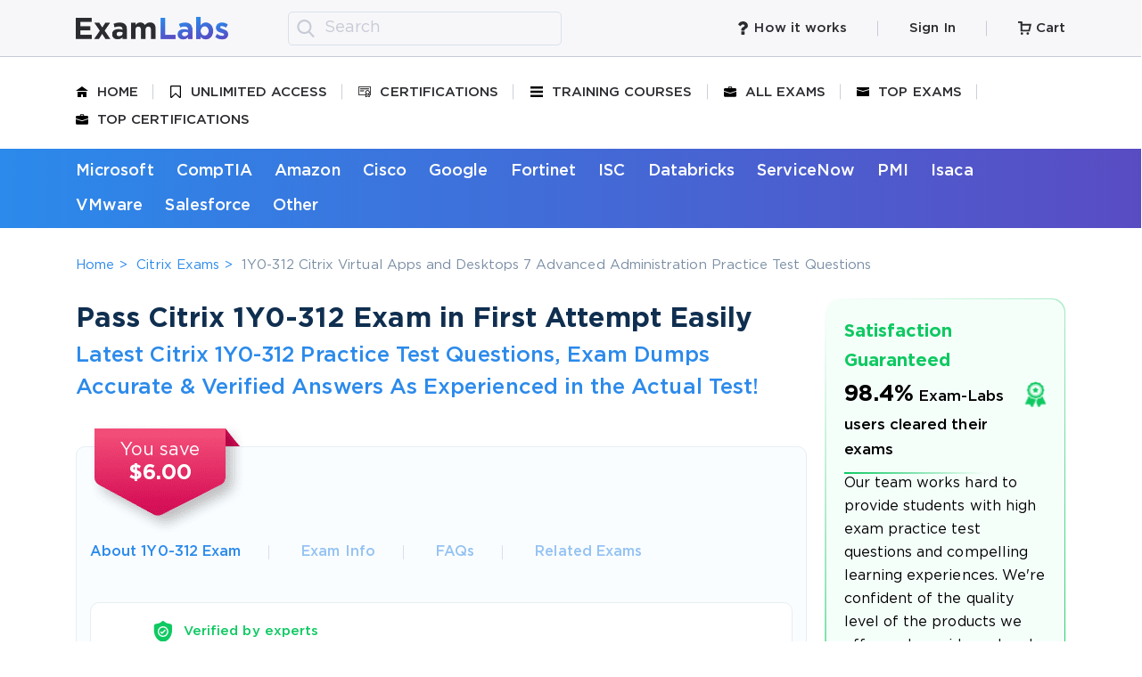

--- FILE ---
content_type: text/html; charset=UTF-8
request_url: https://www.exam-labs.com/dumps/1Y0-312
body_size: 41326
content:
<!DOCTYPE html>
<html lang="en">
<head>
    <!-- anti-flicker snippet (recommended)  -->
<style>.async-hide { opacity: 0 !important} </style>
<script>(function(a,s,y,n,c,h,i,d,e){s.className+=' '+y;h.start=1*new Date;
h.end=i=function(){s.className=s.className.replace(RegExp(' ?'+y),'')};
(a[n]=a[n]||[]).hide=h;setTimeout(function(){i();h.end=null},c);h.timeout=c;
})(window,document.documentElement,'async-hide','dataLayer',4000,
{'OPT-WJBGCBJ':true});</script>
<script src="https://www.googleoptimize.com/optimize.js?id=OPT-WJBGCBJ"></script>

<meta charset="utf-8">
<title>Citrix 1Y0-312 Exam Dumps, Practice Test Questions - Exam-Labs</title>
<meta content="Latest Citrix 1Y0-312 exam practice test questions. 100% Latest Most updated Citrix 1Y0-312 questions and answers. Citrix 1Y0-312 Exam Dumps are carefully checked by Citrix IT experts." name="description">
<meta content="width=device-width, initial-scale=1" name="viewport">
<meta content="ie=edge" http-equiv="x-ua-compatible">
<link rel="apple-touch-icon" sizes="180x180" href="/apple-touch-icon.png">
<link rel="icon" type="image/png" sizes="32x32" href="/static/img/favicon-32x32.png">
<link rel="icon" type="image/png" sizes="16x16" href="/static/img/favicon-16x16.png">
<meta property="og:type" content="website">
<meta property="og:title" content="Citrix 1Y0-312 Exam Dumps, Practice Test Questions - Exam-Labs">
<meta property="og:description" content="Latest Citrix 1Y0-312 exam practice test questions. 100% Latest Most updated Citrix 1Y0-312 questions and answers. Citrix 1Y0-312 Exam Dumps are carefully checked by Citrix IT experts.">
<meta property="og:url" content="https://www.exam-labs.com/dumps/1Y0-312">
<meta property="og:image" content="/static/img/og-image.jpg">
<meta name="twitter:card" content="summary_large_image">
<meta name="twitter:image:src" content="https://www.exam-labs.com/static/img/og-image.jpg">
<style>

.typicPopup{padding:34px 20px}button.mfp-close{overflow:visible;background:0 0;border:0;-webkit-appearance:none;display:block;outline:0;padding:0;z-index:1046;box-shadow:none;touch-action:manipulation }button::-moz-focus-inner{padding:0;border:0 }.mfp-close{width:44px;height:44px;line-height:44px;position:absolute;right:0;top:0;text-decoration:none;text-align:center;opacity:.65;padding:0 0 18px 10px;color:#fff;font-style:normal;font-size:28px;font-family:Arial,Baskerville,monospace }.owl-carousel{position:relative }.owl-carousel{display:none;width:100%;z-index:1 }@font-face{font-family:GothamProRegular;font-style:normal;font-weight:400;font-display:swap;src:url(/static/fonts/GothamProRegular.woff2) format("woff2"),url(/static/fonts/GothamProRegular.woff) format("woff") }@font-face{font-family:GothamProMedium;font-style:normal;font-weight:400;font-display:swap;src:url(/static/fonts/GothamPro-Medium.woff2) format("woff2"),url(/static/fonts/GothamPro-Medium.woff) format("woff") }@font-face{font-family:GothamProBold;font-style:normal;font-weight:400;font-display:swap;src:url(/static/fonts/GothamPro-Bold.woff2) format("woff2"),url(/static/fonts/GothamPro-Bold.woff) format("woff") }*,::after,::before{-webkit-box-sizing:border-box;box-sizing:border-box }html{font-family:sans-serif;line-height:1.15;-webkit-text-size-adjust:100%;-ms-text-size-adjust:100%;-ms-overflow-style:scrollbar }@-ms-viewport{width:device-width }header,section{display:block }body{margin:0;font-family:-apple-system,BlinkMacSystemFont,"Segoe UI",Roboto,"Helvetica Neue",Arial,sans-serif,"Apple Color Emoji","Segoe UI Emoji","Segoe UI Symbol";font-size:1rem;font-weight:400;line-height:1.5;color:#212529;text-align:left;background-color:#fff }h1,h2{margin-top:0;margin-bottom:.5rem }p{margin-top:0;margin-bottom:1rem }dl,ul{margin-top:0;margin-bottom:1rem }ul ul{margin-bottom:0 }dt{font-weight:700 }dd{margin-bottom:.5rem;margin-left:0 }b{font-weight:bolder }a{color:#007bff;text-decoration:none;background-color:transparent;-webkit-text-decoration-skip:objects }img{vertical-align:middle;border-style:none }svg:not(:root){overflow:hidden }label{display:inline-block;margin-bottom:.5rem }button{border-radius:0 }button,input{margin:0;font-family:inherit;font-size:inherit;line-height:inherit }button,input{overflow:visible }button{text-transform:none }[type=submit],button,html [type=button]{-webkit-appearance:button }[type=button]::-moz-focus-inner,[type=submit]::-moz-focus-inner,button::-moz-focus-inner{padding:0;border-style:none }[type=search]{outline-offset:-2px;-webkit-appearance:none }[type=search]::-webkit-search-cancel-button,[type=search]::-webkit-search-decoration{-webkit-appearance:none }::-webkit-file-upload-button{font:inherit;-webkit-appearance:button }::-webkit-input-placeholder{color:rgba(153,160,182,.5) }::-moz-placeholder{color:rgba(153,160,182,.5) }:-ms-input-placeholder{color:rgba(153,160,182,.5) }::-ms-input-placeholder{color:rgba(153,160,182,.5) }::placeholder{color:rgba(153,160,182,.5) }body{font-size:15px;min-width:320px;position:relative;line-height:1.65;font-family:GothamProRegular,sans-serif;overflow-x:hidden;color:#2b2c30;letter-spacing:.0044em;counter-reset:myCounter }body input{border:#666 1px solid;outline:0 }body,html{height:100% }body::-webkit-scrollbar{width:12px }body::-webkit-scrollbar-thumb{background-color:rgba(43,138,235,.8) }html{margin-right:0!important }.wrapper{display:-webkit-box;display:-ms-flexbox;display:flex;-webkit-box-orient:vertical;-webkit-box-direction:normal;-ms-flex-direction:column;flex-direction:column;height:100% }.wrapper .contentPage{-webkit-box-flex:1;-ms-flex:1 0 auto;flex:1 0 auto }.h1,h1{font-size:31px;font-weight:400;font-family:GothamProBold,sans-serif;color:#102f50 }.h2,h2{font-size:24px;font-weight:400;font-family:GothamProMedium,sans-serif;color:#2b8aeb }.h3{font-size:20px;font-weight:400;font-family:GothamProMedium,sans-serif;color:#2b2c30 }.d-none{display:none!important }.container{width:100%;max-width:1609px;padding:0 15px;margin:0 auto }img{display:block;max-width:100%;height:auto }b{font-weight:700 }ul{margin:0;padding:0;list-style-type:none }a{color:#2b8aeb;text-decoration:none }.underline{font-family:GothamProMedium,sans-serif;position:relative;display:inline-block }.underline::after{content:'';display:block;position:absolute;width:100%;height:1px;left:0;top:85%;background-color:#2b8aeb }.visibleMobile{display:none!important }.timeDiscountOffer{background-color:#0fc962;padding:8.5px 0;text-align:center }.timeDiscountOffer .container{position:relative }.timeDiscountOffer .close{position:absolute;right:15px;top:50%;-webkit-transform:translateY(-50%);-ms-transform:translateY(-50%);transform:translateY(-50%) }.timeDiscountOffer .text{font-size:18px;font-family:GothamProMedium,sans-serif;color:#fff }.timeDiscountOffer .text span{font-family:GothamProBold,sans-serif }.topLine{background-color:#f7f7f9;border-bottom:1px solid rgba(153,160,182,.5);padding:12.5px 0 }.topLine .logo{margin-right:67px }.topLine .container{display:-webkit-box;display:-ms-flexbox;display:flex;-webkit-box-pack:justify;-ms-flex-pack:justify;justify-content:space-between;-webkit-box-align:center;-ms-flex-align:center;align-items:center }.topLine .logoAndForm,.topLine .someLinks{display:-webkit-box;display:-ms-flexbox;display:flex;-webkit-box-align:center;-ms-flex-align:center;align-items:center }.topLine .someLinks li{padding:0 35px;position:relative }.topLine .someLinks li .accountLink{border:1px solid rgba(153,160,182,.5);border-radius:5px;padding:5.5px 0;min-width:162px;-webkit-box-pack:center;-ms-flex-pack:center;justify-content:center }.topLine .someLinks li::before{content:'';position:absolute;right:0;top:50%;-webkit-transform:translateY(-50%);-ms-transform:translateY(-50%);transform:translateY(-50%);width:1px;height:17px;background-color:rgba(153,160,182,.5) }.topLine .someLinks li:first-child{padding-left:0 }.topLine .someLinks li:last-child{padding-right:0 }.topLine .someLinks li:last-child::before{content:none }.topLine .someLinks li .accountWrap{width:32px;height:32px;background-color:#7a8ea5;border-radius:50%;display:-webkit-box;display:-ms-flexbox;display:flex;-webkit-box-pack:center;-ms-flex-pack:center;justify-content:center;-webkit-box-align:center;-ms-flex-align:center;align-items:center;margin-right:10px }.topLine .someLinks li .accountWrap svg{margin-right:0 }.topLine .someLinks li svg{fill:#2b2c30 }.topLine .someLinks li svg.loginIcon{fill:#fff;margin-left:1px }.topLine .someLinks li a{display:-webkit-box;display:-ms-flexbox;display:flex;-webkit-box-align:center;-ms-flex-align:center;align-items:center;color:#2b2c30;font-family:GothamProMedium,sans-serif }.topLine .someLinks li a svg{margin-right:10px }.searchForm{font-size:18px;position:relative }.searchForm input{padding:3.5px 15px 3.5px 40px;border:1px solid #d9e0ec;border-radius:5px;min-width:507px;background-color:#f7f7f9;min-height:38px }.searchForm .submit{position:absolute;left:10px;top:50%;-webkit-transform:translateY(-50%);-ms-transform:translateY(-50%);transform:translateY(-50%);border:0;background-color:transparent;padding:0;height:20px }.burderAndSearch,.userAndCart{display:-webkit-box;display:-ms-flexbox;display:flex;-webkit-box-align:center;-ms-flex-align:center;align-items:center }.burderAndSearch .searchIcon{height:24px }.burger{display:-webkit-box;display:-ms-flexbox;display:flex;-webkit-box-orient:vertical;-webkit-box-direction:normal;-ms-flex-direction:column;flex-direction:column;margin-right:20px }.burger span{width:24px;height:2px;margin-bottom:6px;background-color:#2b2c30;border-radius:1px }.burger span:last-child{margin-bottom:0 }.userAndCart{padding-right:10px }.userAndCart .accountWrap{width:24px;height:24px;background-color:#7a8ea5;border-radius:50%;display:-webkit-box;display:-ms-flexbox;display:flex;-webkit-box-align:center;-ms-flex-align:center;align-items:center;-webkit-box-pack:center;-ms-flex-pack:center;justify-content:center }.userAndCart .accountWrap .loginIcon{fill:#fff;margin-left:1px }.cartMobile{position:relative;margin-left:20px;height:24px }.cartMobile .cartquantity{position:absolute;top:-6px;right:-11px;width:22px;height:22px;background-color:#0fc962;color:#fff;font-size:10px;font-family:GothamProBold,sans-serif;border-radius:50%;text-align:center;line-height:22px }#searchForm{display:none;margin-top:15px }.mobileMenuWrap{display:none;position:fixed;min-width:295px;height:100%;overflow-y:scroll;top:0;left:0;background-color:#f7f7f9;padding:20px 15px;z-index:3;-webkit-box-shadow:0 2px 20px rgba(0,0,0,.24);box-shadow:0 2px 20px rgba(0,0,0,.24) }.mobileMenuWrap .closeIcon{margin:0 0 0 auto;width:30px }.menu li{position:relative }.menu li.active a{color:#2b8aeb }.menu li.active svg{fill:#2b8aeb }.menu li:last-child::before{content:none }.menu li::before{content:'';position:absolute;right:-35px;top:50%;-webkit-transform:translateY(-50%);-ms-transform:translateY(-50%);transform:translateY(-50%);width:1px;height:17px;background-color:rgba(153,160,182,.5) }.menu a{color:#2b2c30;text-transform:uppercase;font-family:GothamProMedium,sans-serif;display:-webkit-box;display:-ms-flexbox;display:flex;-webkit-box-align:center;-ms-flex-align:center;align-items:center }.menu a svg{margin-right:15px;width:14px;height:14px }.menuWrap{padding:26px 0 }.menu{display:-webkit-box;display:-ms-flexbox;display:flex;-webkit-box-pack:justify;-ms-flex-pack:justify;justify-content:space-between }.menuMobile .vendorsMenu{padding:10px 0 0 40px;color:#2b8aeb }.menuMobile .vendorsMenu li{margin-bottom:10px }.menuMobile .vendorsMenu li a{text-transform:inherit }.menuMobile li{margin-bottom:15px }.menuMobile li:last-child{margin-bottom:0 }.menuMobile li.active>a{color:#2b8aeb }.menuMobile li.active>a svg{fill:#2b8aeb }.menuMobile a{display:-webkit-inline-box;display:-ms-inline-flexbox;display:inline-flex;-webkit-box-align:center;-ms-flex-align:center;align-items:center;font-family:GothamProMedium,sans-serif;color:#7a8ea5;font-size:18px }.menuMobile a svg{margin-right:15px;width:24px;height:24px;fill:#7a8ea5 }.vendorsWrap{padding:10.5px 0;background:-webkit-gradient(linear,right top,left top,from(#594cc3),to(#2b8aeb));background:-o-linear-gradient(right,#594cc3 0,#2b8aeb 100%);background:linear-gradient(270deg,#594cc3 0,#2b8aeb 100%) }.vendorsWrap .vendorsMenu{display:-webkit-box;display:-ms-flexbox;display:flex;-webkit-box-pack:justify;-ms-flex-pack:justify;justify-content:space-between }.vendorsWrap .vendorsMenu li a{font-size:18px;font-family:GothamProBold,sans-serif;color:#fff;border-bottom:1px solid transparent }.sContent .container.flex{display:-webkit-box;display:-ms-flexbox;display:flex }.sContent .content{width:calc(100% - 400px) }.sContent .sidebar{width:380px;margin:0 0 0 20px;-ms-flex-negative:0;flex-shrink:0 }.bundle{display:-webkit-box;display:-ms-flexbox;display:flex;margin-bottom:40px }.bundle .imgWrap{position:relative;width:524px;-ms-flex-negative:0;flex-shrink:0;margin-right:36px }.bundle .bundleInfo{-webkit-box-flex:1;-ms-flex-positive:1;flex-grow:1;padding-top:26px }.myBtn{font-family:GothamProBold,sans-serif;font-size:18px;text-align:center;border:0;border-radius:5px;width:100%;background-color:#0fc962;color:#fff;padding:21px 0;display:block }.faqPopup{position:relative;margin:0 auto;max-width:1068px;background-color:#fff;border-radius:10px;-webkit-box-shadow:0 35px 50px rgba(0,0,0,.25);box-shadow:0 35px 50px rgba(0,0,0,.25);padding:56px 75px 56px 80px }.mfp-close{width:51px;height:51px;background-image:url(/static/img/closePopup.svg)!important;opacity:1;right:-19px;top:-20px }.accordeon dl{border-bottom:1px solid #e6eef2;margin-bottom:20px;padding-bottom:20px }.accordeon dl:last-child{margin-bottom:0;padding-bottom:0;border-bottom:0 }.accordeon dd{padding:20px 150px 0 20px }.accordeon dd p:last-child{margin-bottom:0 }.accordeon dt{display:-webkit-box;display:-ms-flexbox;display:flex;font-size:18px;font-family:GothamProMedium,sans-serif;font-weight:400;position:relative;padding-left:20px }.accordeon dt::before{content:'';position:absolute;left:0;top:13px;width:6px;height:6px;border-radius:50%;background-color:#2b2c30 }.accordeon .icon{position:absolute;right:0;top:2px;width:36px;height:36px }.accordeon .icon.minus{content:'';position:absolute;top:11px;right:0;width:18px;height:2px;background-color:#bdbdbd }.accordeon .icon.plus{background:-webkit-gradient(linear,left top,left bottom,from(#bdbdbd),to(#bdbdbd)),-webkit-gradient(linear,left top,left bottom,from(#bdbdbd),to(#bdbdbd));background:-o-linear-gradient(#bdbdbd,#bdbdbd),-o-linear-gradient(#bdbdbd,#bdbdbd);background:linear-gradient(#bdbdbd,#bdbdbd),linear-gradient(#bdbdbd,#bdbdbd);background-position:center;background-size:50% 2px,2px 50%;background-repeat:no-repeat;top:-6px;right:-9px }.myFooter .cardsBig{width:605px;margin:0 auto 20px }.myFooter .copyright{width:495px;-ms-flex-negative:0;flex-shrink:0 }.topBtn{position:fixed;bottom:25px;right:-100px;width:50px;height:50px;border-radius:50%;z-index:12;opacity:.5;background-color:#e0e0e0;display:-webkit-box;display:-ms-flexbox;display:flex;-webkit-box-align:center;-ms-flex-align:center;align-items:center;-webkit-box-pack:center;-ms-flex-pack:center;justify-content:center }.topBtn svg{-webkit-transform:rotate(-180deg);-ms-transform:rotate(-180deg);transform:rotate(-180deg) }.homePage .sContent{margin-top:46px }.welcomeSection{border:1px solid #e6eef2;border-radius:10px;padding:46px 80px 85px 95px;background-image:url(/static/img/welcomeBg.png);background-position:center;background-size:cover;background-repeat:no-repeat;margin-bottom:50px }.welcomeSection .h1{text-align:center;font-size:48px;color:#143d69;font-family:GothamProBold,sans-serif;line-height:1.4;margin-bottom:16px }.welcomeSection .h2{text-align:center;font-size:30px;color:#47688b;font-family:GothamProBold,sans-serif;line-height:1.3;margin-bottom:35px }.welcomeSection .listTitle{font-size:26px;color:#335070;font-family:GothamProBold,sans-serif;margin-bottom:12px }.gradientList{margin-bottom:60px }.gradientList li{position:relative;padding-left:25px;color:#335070;font-size:18px;margin-bottom:11px }.gradientList li b{font-weight:400;font-family:GothamProBold,sans-serif }.gradientList li::before{content:'';position:absolute;top:10px;left:0;width:8px;height:8px;border-radius:50%;background:-webkit-gradient(linear,right top,left top,from(#594cc3),to(#2b8aeb));background:-o-linear-gradient(right,#594cc3 0,#2b8aeb 100%);background:linear-gradient(270deg,#594cc3 0,#2b8aeb 100%) }.searchFormHome{display:-webkit-box;display:-ms-flexbox;display:flex;max-width:785px;margin:0 auto;width:100% }.searchFormHome .searchBtn{-webkit-transition:all .25s ease;-o-transition:all .25s ease;transition:all .25s ease;width:100%;max-width:171px;-ms-flex-negative:0;flex-shrink:0;font-family:GothamProBold,sans-serif;font-size:20px;background:-o-linear-gradient(315deg,#ffc65f 0,#f88c3d 100%);background:linear-gradient(135deg,#ffc65f 0,#f88c3d 100%);border-radius:5px;border:0;color:#fff }.searchFormHome .searchBtn:hover{background:-o-linear-gradient(215deg,#ffc65f 0,#f88c3d 100%);background:linear-gradient(235deg,#ffc65f 0,#f88c3d 100%) }.searchFormHome input{width:100%;margin-right:30px;padding:14px 18px;background-color:#fff;border:0;-webkit-box-shadow:0 8px 16px rgba(75,120,171,.25),0 4px 50px rgba(75,120,171,.25);box-shadow:0 8px 16px rgba(75,120,171,.25),0 4px 50px rgba(75,120,171,.25);border-radius:10px;min-height:54px;border:1px solid transparent }.searchFormHome input::-webkit-input-placeholder{color:#6f8397 }.searchFormHome input::-moz-placeholder{color:#6f8397 }.searchFormHome input:-ms-input-placeholder{color:#6f8397 }.searchFormHome input::-ms-input-placeholder{color:#6f8397 }.searchFormHome input::placeholder{color:#6f8397 }.sHotSertifications .h3{margin-bottom:29px }.hotCertItems{display:-webkit-box;display:-ms-flexbox;display:flex;-ms-flex-wrap:wrap;flex-wrap:wrap }.hotCertItems .hotCertItem{width:19.6%;border:1px solid #c6e0fa;border-radius:5px;text-align:center;margin:0 5px 5px 0;padding:10px 15px 11px;min-height:189px;color:#7a8ea5;font-family:GothamProMedium,sans-serif }.hotCertItems .hotCertItem .imgWrap{display:-webkit-box;display:-ms-flexbox;display:flex;-webkit-box-pack:center;-ms-flex-pack:center;justify-content:center;min-height:92px;-webkit-box-align:center;-ms-flex-align:center;align-items:center;margin-bottom:2px }.hotCertItems .hotCertItem .imgWrap img{max-width:135px;max-height:92px }.hotCertItems .hotCertItem:nth-child(5n){margin-right:0 }.certLists{border:1px solid #d9e0ec;border-radius:10px;padding:20px 22px;margin-bottom:20px }.certListWrap{padding-bottom:33px;margin-bottom:24px;border-bottom:1px solid #d9e0ec }.certListWrap .h3{color:#143d69;text-transform:uppercase;margin-bottom:5px }.certListWrap .certList{display:-webkit-box;display:-ms-flexbox;display:flex;-webkit-box-pack:justify;-ms-flex-pack:justify;justify-content:space-between;-ms-flex-wrap:wrap;flex-wrap:wrap }.certListWrap .certList li{width:50%;margin-bottom:5px }.certListWrap .certList li:nth-child(odd){padding-right:5px }.certListWrap .certList li:last-child{margin-bottom:0 }.certListWrap .certList li a{font-size:16px;position:relative }.certListWrap .certList li a::before{content:'';position:absolute;top:100%;left:0;width:100%;height:1px;background-color:#2b8aeb }.certListWrap .viewAll{text-align:right;font-size:16px;margin-top:27px }.coursesCarousel .imgWrap{height:333.9px }.coursesCarousel .item{position:relative;display:block }.coursesCarousel .item.bought::after{background-color:#0fc962 }.coursesCarousel .item.bought::before{background:-webkit-gradient(linear,left top,left bottom,from(rgba(0,0,0,.0001)),to(#0fc962));background:-o-linear-gradient(top,rgba(0,0,0,.0001) 0,#0fc962 100%);background:linear-gradient(180deg,rgba(0,0,0,.0001) 0,#0fc962 100%) }.coursesCarousel .item::after{content:'';position:absolute;bottom:0;left:0;width:100%;height:75.6px;background-color:#2b2c30;border-radius:0 0 10px 10px }.coursesCarousel .item::before{content:'';position:absolute;bottom:75px;left:0;width:100%;height:135px;z-index:1;background:-webkit-gradient(linear,left top,left bottom,from(rgba(0,0,0,.0001)),to(#2b2c30));background:-o-linear-gradient(top,rgba(0,0,0,.0001) 0,#2b2c30 100%);background:linear-gradient(180deg,rgba(0,0,0,.0001) 0,#2b2c30 100%) }.coursesCarousel .item .price{position:absolute;top:16px;right:17px;color:#fff;background-color:#0fc962;font-size:16px;border-radius:18px;text-align:center;width:96px;padding:4px 0;font-family:GothamProMedium,sans-serif }.coursesCarousel .item .price.free{background-color:#ff9503 }.coursesCarousel .item .nameAndInfo{position:absolute;bottom:0;width:100%;left:0;color:#fff;padding:0 18px 13px;z-index:2 }.coursesCarousel .item .title{font-family:GothamProMedium,sans-serif;font-size:20px;line-height:1.3;margin-bottom:9px }.coursesCarousel .item .code{font-size:13px;color:rgba(255,255,255,.7);line-height:1.3 }.coursesCarousel .item .info{display:-webkit-box;display:-ms-flexbox;display:flex;padding-top:10px;border-top:1px solid rgba(255,255,255,.2);position:relative;z-index:1 }.coursesCarousel .item .info .el{padding-right:17px;margin-right:17px;position:relative }.coursesCarousel .item .info .el::before{content:'';position:absolute;top:50%;-webkit-transform:translateY(-50%);-ms-transform:translateY(-50%);transform:translateY(-50%);right:1px;width:1px;height:13px;background-color:rgba(255,255,255,.2) }.coursesCarousel .item .info .el:last-child{padding-right:0;margin-right:0 }.coursesCarousel .item .info .el:last-child::before{content:none }.coursesCarousel .item .info .el .index{font-size:13px;opacity:.7 }.coursesCarousel .item .info .el .value{font-size:14px;font-family:GothamProMedium,sans-serif }.coursesCarousel .item .info .el .value.flex{display:-webkit-box;display:-ms-flexbox;display:flex;-webkit-box-align:center;-ms-flex-align:center;align-items:center }.coursesCarousel .item .info .el .ratingAVG{white-space:nowrap }.objectFitImages{-o-object-fit:cover;object-fit:cover;font-family:'object-fit: cover';width:100%;height:100%;border-radius:10px }.stars{display:-webkit-box;display:-ms-flexbox;display:flex;margin-right:5px }.stars svg{width:11px;height:11px;background-repeat:no-repeat;background-position:center;background-size:9.53px 9.17px;margin-left:0 }.stars svg:first-child{margin-left:0 }.stars.star4_5 svg:nth-child(5){background-image:url(/static/img/starHalf.svg) }.stars.star4_5 svg:nth-child(5) use{display:none }.stars.star4 svg:nth-child(5){background-image:url(/static/img/starEmpty.svg) }.stars.star4 svg:nth-child(5) use{display:none }.stars.star3_5 svg:nth-child(5){background-image:url(/static/img/starEmpty.svg) }.stars.star3_5 svg:nth-child(5) use{display:none }.stars.star3_5 svg:nth-child(4){background-image:url(/static/img/starHalf.svg) }.stars.star3_5 svg:nth-child(4) use{display:none }.stars.star3 svg:nth-child(5){background-image:url(/static/img/starEmpty.svg) }.stars.star3 svg:nth-child(5) use{display:none }.stars.star3 svg:nth-child(4){background-image:url(/static/img/starEmpty.svg) }.stars.star3 svg:nth-child(4) use{display:none }.typicForm label input.invalid{border-color:red }.typicForm .val_error{padding-top:5px;font-size:13px;font-family:GothamProMedium,sans-serif;color:red }.typicForm label{width:100%;position:relative;margin-bottom:17px }.typicForm input{width:100%;background-color:#f7f7f9;border-radius:5px;border:1px solid #dbe1ed;padding:12px 20px;min-height:50px;font-family:GothamProMedium,sans-serif }.typicForm input::-webkit-input-placeholder{color:#94a4b7 }.typicForm input::-moz-placeholder{color:#94a4b7 }.typicForm input:-ms-input-placeholder{color:#94a4b7 }.typicForm input::-ms-input-placeholder{color:#94a4b7 }.typicForm .helpText{display:block;font-size:13px;color:#7a8ea5;margin-bottom:5px }.typicForm .helpText i{font-style:normal;color:red }.helpText{display:block;font-size:13px;color:#7a8ea5;margin-bottom:5px }.helpText i{font-style:normal;color:red }.typicPopup{position:relative;margin:0 auto;max-width:1068px;background-color:#fff;border-radius:10px;-webkit-box-shadow:0 35px 50px rgba(0,0,0,.25);box-shadow:0 35px 50px rgba(0,0,0,.25);padding:34px 20px }.typicPopup.discountPopup .useCode{font-size:20px;font-family:GothamProBold,sans-serif;color:#2b2c30 }.typicPopup.discountPopup .discountCode{font-size:30px;font-family:GothamProBold,sans-serif;color:#2b8aeb }.typicPopup.discountPopup .myBtn{max-width:303px;padding:10.5px 0;margin:0 auto 20px;-webkit-box-shadow:0 10px 30px rgba(30,164,92,.2);box-shadow:0 10px 30px rgba(30,164,92,.2) }.typicPopup.discountPopup .myBtn.closePopup{margin-bottom:0 }.typicPopup.discountPopup .modalHeader{text-align:center;padding-bottom:20px }.typicPopup.discountPopup .modalBody{padding:30px 0 }.typicPopup.discountPopup .modalBottom{font-size:15px;font-family:GothamProRegular,sans-serif;color:#7a8ea5 }.typicPopup.discountPopup .bundle{position:relative;margin-bottom:0 }.typicPopup.discountPopup .bundle .bundleInfo{padding-top:48px;max-width:480px }.typicPopup.discountPopup .bundle .imgWrap{margin-right:25px;width:424px }.typicPopup.discountPopup .saveElement{position:absolute;top:-73px;left:0;z-index:1 }.typicPopup.discountPopup .saveElement .saveText{position:absolute;top:20px;left:37px;text-align:center;color:#fff;font-size:20px;line-height:1.2 }.typicPopup.discountPopup .saveElement .saveText .price{font-size:24px;font-family:GothamProBold,sans-serif;display:block }.typicPopup .howItWorksItems .howItWorksItem::before{-webkit-transform:translateY(5%);-ms-transform:translateY(5%);transform:translateY(5%) }.typicPopup .howItWorksItems .howItWorksItem .howItWorksItemDesc{color:#2b2c30 }.typicPopup .howItWorks{padding:0;margin:0;border:0;background-color:transparent }.typicPopup .howItWorks .howItWorksItem .howItWorksItemImg{width:140px }.typicPopup.howItWorksPopup .title{text-align:center }.typicPopup.howItWorksPopup .modalBody{padding:103px 0 120px }.typicPopup .modalHeader{border-bottom:1px solid #e6eef2;margin-bottom:15px }.typicPopup .modalBody{color:#7a8ea5;padding-bottom:9px }.typicPopup .modalBottom{text-align:center;font-family:GothamProBold,sans-serif;font-size:20px;border-top:1px solid #e6eef2;padding-top:30px }.typicPopup .modalBottom a{color:#7a8ea5 }.typicPopup .modalBottom p{margin-bottom:0 }.typicPopup .title{font-size:20px;font-family:GothamProMedium,sans-serif;padding-bottom:5px;line-height:1.3 }.howItWorks{background-color:#fff;border:1px solid #e6eef2;background-color:#fafdff;border-radius:10px;padding:20px 15px 83px;margin:50px 0 53px }.howItWorksItems{display:-webkit-box;display:-ms-flexbox;display:flex }.howItWorksItems .howItWorksItem{width:33.3333%;text-align:center;position:relative }.howItWorksItems .howItWorksItem:last-child::before{content:none }.howItWorksItems .howItWorksItem::before{content:'';position:absolute;right:-24px;top:50%;-webkit-transform:translateY(-38%);-ms-transform:translateY(-38%);transform:translateY(-38%);background-image:url(/static/img/howItWorksArrow.svg);width:50px;height:50px }.howItWorksItems .howItWorksItem .howItWorksItemImg{width:95px;margin:0 auto 17px }.howItWorksItems .howItWorksItem .howItWorksItemTitle{font-size:18px;color:#2b8aeb;font-family:GothamProMedium,sans-serif;line-height:1.4;margin-bottom:15px }.howItWorksItems .howItWorksItem .howItWorksItemDesc{padding:0 57px }@media (max-width:1579.98px){.coursesCarousel .item .info .el{padding-right:10px;margin-right:10px }}@media (max-width:1499.98px){.container{max-width:1140px }.certListWrap .certList li a{text-decoration:underline }.certListWrap .certList li a::before{content:none }.typicPopup .howItWorksItems .howItWorksItem::before{top:17%;-webkit-transform:translateY(0);-ms-transform:translateY(0);transform:translateY(0) }.coursesCarousel .item .title{font-size:18px }.howItWorksItems .howItWorksItem::before{-webkit-transform:translateY(0);-ms-transform:translateY(0);transform:translateY(0);top:10% }.howItWorksItems .howItWorksItem .howItWorksItemDesc{padding:0 10px }.coursesCarousel .item .nameAndInfo{padding:0 10px 13px }.coursesCarousel .item .info .el .ratingAVG span{display:none }.coursesCarousel .imgWrap{height:265px }.certListWrap .h3{line-height:1.4 }.certLists{padding:20px 15px }.bundleHome .h3 br{display:none }.hotCertItems .hotCertItem{width:32.8% }.hotCertItems .hotCertItem:nth-child(5n){margin-right:5px }.hotCertItems .hotCertItem:nth-child(3n){margin-right:0 }.welcomeSection{padding:45px 15px 85px 15px }.welcomeSection .h1{font-size:39px }.welcomeSection .listTitle{font-size:22px }.sContent .content{width:calc(100% - 290px) }.myFooter .copyright{width:260px }.mfp-close{top:0;right:0 }.sContent .sidebar{width:270px }.bundle .imgWrap{width:324px;margin-right:0 }.vendorsWrap{padding-bottom:0 }.vendorsWrap .vendorsMenu{display:block }.vendorsWrap .vendorsMenu li{display:inline-block;margin:0 20px 10px 0 }.vendorsWrap .vendorsMenu li:last-child{margin-right:0 }.menuWrap{padding-bottom:11px }.menuWrap .menu{display:block }.menuWrap .menu li{display:inline-block;padding-right:15px;margin:0 15px 15px 0 }.menuWrap .menu li:last-child{margin-right:0;padding-right:0 }.menuWrap .menu li::before{right:-2px }.searchForm input{min-width:307px }}@media (max-width:1199.98px){.container{max-width:960px }.typicPopup.discountPopup .bundle{-webkit-box-orient:horizontal;-webkit-box-direction:normal;-ms-flex-direction:row;flex-direction:row }.typicPopup.discountPopup .bundle .imgWrap{margin:0 25px 0 0 }.coursesCarousel .item .info .el{padding-right:19px;margin-right:19px }.bundle .imgWrap{margin:0 auto }.howItWorksItems .howItWorksItem::before{top:8% }.coursesCarousel .imgWrap{height:299px }.welcomeSection .h1{font-size:31px }.welcomeSection .h2{font-size:25px }.sContent .content{width:calc(100% - 250px) }.myFooter .copyright{width:230px }.sContent .sidebar{width:230px }.bundle{-webkit-box-orient:vertical;-webkit-box-direction:normal;-ms-flex-direction:column;flex-direction:column }.searchForm input{min-width:inherit;width:240px }.topLine .logo{margin-right:30px }.topLine .someLinks li{padding:0 25px }}@media (max-width:991.98px){.searchFormHome .searchBtn{font-size: 18px;padding: 10.5px 0;max-width: 150px;margin: 0 auto;}.searchFormHome input{margin: 0 0 24px 0;font-size: 13px;padding: 12px 18px;min-height: auto;}.searchFormHome{-webkit-box-orient: vertical;-webkit-box-direction: normal;-ms-flex-direction: column;flex-direction: column;}.h1,h1{font-size:24px;line-height:1.3 }.h2,h2{font-size:18px }.h3{font-size:16px;line-height:1.3;margin-bottom:1rem }.typicPopup.discountPopup .modalBottom{border-top:0;padding-top:0 }.typicPopup.discountPopup .title{margin-bottom:0 }.typicPopup.discountPopup .bundleInfo p:last-of-type{margin-bottom:0 }.typicPopup.discountPopup .myBtn{padding:12px 0;margin-bottom:0 }.typicPopup.discountPopup .modalBody{padding:19px 0 15px }.typicPopup.discountPopup .bundle{-webkit-box-orient:vertical;-webkit-box-direction:normal;-ms-flex-direction:column;flex-direction:column;-webkit-box-align:center;-ms-flex-align:center;align-items:center }.typicPopup.discountPopup .bundle .imgWrap{margin-right:0;width:324px }.typicPopup.discountPopup .bundle .bundleInfo{padding-top:0;max-width:inherit }.typicPopup.discountPopup .bundle .bundleInfo input{max-width:580px }.typicPopup.discountPopup .saveElement{top:-55px;left:-10px;width:135px }.typicPopup.discountPopup .saveElement .saveText{font-size:15px;top:15px;left:25px }.typicPopup.discountPopup .saveElement .saveText .price{font-size:18px }.searchForm input{width:535px }.coursesCarousel .item .info .el{margin-right:0;padding-right:0;width:100% }.coursesCarousel .item .info .el::before{right:25% }.hotCertItems .hotCertItem .imgWrap img{max-width:117px }.typicPopup{border-radius:0 }.typicPopup .howItWorks .howItWorksItem{margin-bottom:90px }.typicPopup .howItWorks .howItWorksItem:last-child{margin-bottom:20px }.typicPopup .howItWorks .howItWorksItem:last-child::before{content:none }.typicPopup .howItWorks .howItWorksItem::before{content:'';width:30px;height:30px;background-size:cover!important;right:auto;top:113%;-webkit-transform:translateX(-50%) rotate(90deg);-ms-transform:translateX(-50%) rotate(90deg);transform:translateX(-50%) rotate(90deg);left:50% }.typicPopup .howItWorks .howItWorksItem .howItWorksItemImg{width:80px }.typicPopup.howItWorksPopup .modalBody{padding:8px 0 }.sContent .content{width:100% }.howItWorks{margin:31px 0 45px;padding:35px 15px 40px }.howItWorksItems{-webkit-box-orient:vertical;-webkit-box-direction:normal;-ms-flex-direction:column;flex-direction:column;-webkit-box-align:center;-ms-flex-align:center;align-items:center }.howItWorksItems .howItWorksItem{width:100%;margin-bottom:61px }.howItWorksItems .howItWorksItem:last-child{margin-bottom:0 }.howItWorksItems .howItWorksItem::before{content:none }.howItWorksItems .howItWorksItem .howItWorksItemDesc{padding:0 100px }.typicPopup{padding:35px 15px 30px }.typicPopup .modalBody{padding:0 0 5px 0 }.typicPopup .modalBottom{font-size:16px;padding-top:20px }.typicPopup .title{font-size:16px;padding-bottom:0;margin-bottom:13px }.accordeon .icon.plus{top:-2px }.typicForm input{font-size:14px;padding:12.5px 15px }.coursesCarousel .imgWrap{height:337px }.welcomeSection{margin-bottom:29px }.sHotSertifications .h3{text-align:center;margin-bottom:15px }.hotCertCarousel{margin-bottom:25px }.hotCertItems{display:block }.hotCertItems .hotCertItem{min-height:auto;width:100%;display:block;margin-bottom:0;padding:5px 0 }.hotCertItems .hotCertItem .name{display:none }.welcomeSection{padding:20px 15px 34px;background-image:url(/static/img/welcomeBgMobile.png) }.welcomeSection .h1{line-height:1.05;margin-bottom:30px }.homePage .sContent{margin-top:29px }.myFooter .copyright{text-align:center;width:100%;margin-top:50px }.myFooter .cardsBig{width:236px;margin-bottom:27px }.myFooter .copyrightAndMenu .logo{width:108px;margin-bottom:46px }.faqPopup{padding:40px 15px 20px }.accordeon .icon{width:28px;height:28px }.accordeon .icon.minus{width:14px;right:-2px }.accordeon dl{padding-bottom:11px;margin-bottom:11px }.accordeon dt{font-size:16px;padding:0 20px 0 15px }.accordeon dt::before{top:11px }.accordeon dd{font-size:14px;padding:15px 20px 0 15px;line-height:1.45 }.mfp-close{width:34px;height:34px;background-size:cover!important }.myBtn{font-size:16px;padding:12px 0 }.bundle{margin-bottom:40px }.hiddenMobile{display:none!important }.visibleMobile{display:block!important }.container{max-width:inherit }.sContent .container{-webkit-box-orient:vertical;-webkit-box-direction:normal;-ms-flex-direction:column;flex-direction:column }.sContent .sidebar{width:100%;margin-left:0 }.overflowMenu{overflow-x:auto }.vendorsWrap{padding:7px 0 }.vendorsWrap .vendorsMenu{width:1095px }.vendorsWrap .vendorsMenu li{margin-bottom:0 }.vendorsWrap .vendorsMenu li a{font-size:14px }.topLine{padding:15.5px 0;border-bottom:0 }.topLine .logo{margin-right:-10px;width:108px }.topLine .container.visibleMobile{display:-webkit-box!important;display:-ms-flexbox!important;display:flex!important }.timeDiscountOffer .text{font-size:15px;font-family:GothamProMedium,sans-serif }.timeDiscountOffer .text span{font-family:GothamProMedium,sans-serif }}@media (max-width:767.98px){.coursesCarousel .item .title{font-size:17px }.coursesCarousel .imgWrap{height:247px }}@media (max-width:649.98px){.coursesCarousel .item .info .el::before{right:18% }}@media (max-width:575.98px){.typicPopup.discountPopup{font-size:14px }.coursesCarousel .item .info{display:none }.coursesCarousel .item .nameAndInfo{z-index:1 }.howItWorksItems .howItWorksItem .howItWorksItemDesc{padding:0 }.myFooter .copyright{width:100vw;margin:25px 0 0 -15px;border-top:1px solid #d9e0ec;padding-top:25px }.myFooter .copyrightAndMenu .logo{margin-bottom:32px }.searchForm{width:100% }.searchForm input{width:100% }.timeDiscountOffer{padding:13.5px 0 }.timeDiscountOffer .close{right:15px }.timeDiscountOffer .text{padding-right:20px }}@media (max-width:359.98px){.typicPopup.discountPopup .bundle .imgWrap{width:inherit }}@media (max-width:350.98px){.welcomeSection .h1{font-size:27px }}

</style>
<link rel="preload" href="/static/fonts/GothamProRegular.woff2" as="font" type="font/woff2" crossorigin="anonymous">
<link rel="preload" href="/static/fonts/GothamPro-Medium.woff2" as="font" type="font/woff2" crossorigin="anonymous">
<link rel="preload" href="/static/fonts/GothamPro-Bold.woff2" as="font" type="font/woff2" crossorigin="anonymous">
<link rel="stylesheet" href="/static/css/app.min.css?version=3.8">
<script src="/static/js/app.min.js?version=2.2"></script>
<link rel="stylesheet" href="/static/css/countryCss.css"><!-- Global site tag (gtag.js) - Google Analytics -->
<script async src="https://www.googletagmanager.com/gtag/js?id=G-C0QTMSJ172"></script>
<script async src="https://www.googletagmanager.com/gtag/js?id=AW-16453623466"></script>
<script>

window.dataLayer = window.dataLayer || [];
function gtag(){dataLayer.push(arguments);}
gtag('js', new Date());

gtag('config', 'G-C0QTMSJ172');
gtag('config', 'AW-16453623466');

</script>
<!-- Google Tag Manager -->

<script>(function(w,d,s,l,i){w[l]=w[l]||[];w[l].push({'gtm.start':
        new Date().getTime(),event:'gtm.js'});var f=d.getElementsByTagName(s)[0],
    j=d.createElement(s),dl=l!='dataLayer'?'&l='+l:'';j.async=true;j.src=
    'https://www.googletagmanager.com/gtm.js?id='+i+dl;f.parentNode.insertBefore(j,f);
})(window,document,'script','dataLayer','GTM-5TBVRZ2');</script>

<!-- End Google Tag Manager -->
<!-- Meta Pixel Code -->
<script>

!function(f,b,e,v,n,t,s)
{if(f.fbq)return;n=f.fbq=function(){n.callMethod?
    n.callMethod.apply(n,arguments):n.queue.push(arguments)};
    if(!f._fbq)f._fbq=n;n.push=n;n.loaded=!0;n.version='2.0';
    n.queue=[];t=b.createElement(e);t.async=!0;
    t.src=v;s=b.getElementsByTagName(e)[0];
    s.parentNode.insertBefore(t,s)}(window, document,'script',
    'https://connect.facebook.net/en_US/fbevents.js');
fbq('init', '1044733999033869');
fbq('track', 'PageView');

</script>
<noscript><img height="1" width="1" style="display:none" src="https://www.facebook.com/tr?id=1044733999033869&ev=PageView&noscript=1"/></noscript>
<!-- End Meta Pixel Code -->

<script type="text/javascript">
function detectBrowser(){var e={},t=navigator.userAgent.toLowerCase(),r="",s=!1;e.chrome=/webkit/.test(t)&&/chrome/.test(t)&&!/edge/.test(t),e.firefox=/mozilla/.test(t)&&/firefox/.test(t),e.msie=/msie/.test(t)||/trident/.test(t)||/edge/.test(t),e.safari=/safari/.test(t)&&/applewebkit/.test(t)&&!/chrome/.test(t),e.opr=/mozilla/.test(t)&&/applewebkit/.test(t)&&/chrome/.test(t)&&/safari/.test(t)&&/opr/.test(t),e.version="";for(var o in e)if(e[o]&&((r=t.match(new RegExp("("+("msie"===o?"msie|edge":o)+")( |/)([0-9]+)")))?e.version=r[3]:(r=t.match(new RegExp("rv:([0-9]+)")),e.version=r?r[1]:""),"msie"===o&&e.version<10)){s=!0;break}return e.opera=e.opr,delete e.opr,s}detectBrowser()&&window.location.replace("/old-browser");
</script>

</head>

<body>
<!-- Google Tag Manager (noscript) -->
<noscript><iframe src="https://www.googletagmanager.com/ns.html?id=GTM-5TBVRZ2" height="0" width="0" style="display:none;visibility:hidden"></iframe></noscript>
<!-- End Google Tag Manager (noscript) -->

<div class="wrapper" style="position:relative;">
    <div class="contentPage">
        <header class="myHeader">
                                    
            <div class="topLine"><!-- header.html -->
    <div class="container hiddenMobile">
        <div class="logoAndForm">
            <a href="/" class="logo"><img src="/static/img/logo.svg" alt="Exam-Labs"></a>
                        <form class="searchForm" action="https://www.exam-labs.com/search" method="get" id="mainSearch">
                <input type="search" placeholder="Search" name="q">
                <button class="submit" type="submit" aria-label="search">
                    <svg width="20" height="20"><use xlink:href="/static/img/sprite.svg#search (2) 1"></use></svg>
                </button>
            </form>
                    </div>
                <ul class="someLinks">
            <li>
                <a href="#howItWorks" class="popup">
                    <svg width="13" height="13"><use xlink:href="/static/img/sprite.svg#question-sign"></use></svg>
                    How it works
                </a>
            </li>
            <li id="logged__user">
                                <a href="https://www.exam-labs.com/accounts/login">
                    Sign In
                </a>
                            </li>
            <li>
                <a href="https://www.exam-labs.com/cart">
                    <svg width="17" height="17"><use xlink:href="/static/img/sprite.svg#icon-cart"></use></svg>
                    Cart                 </a>
            </li>
        </ul>
            </div>

    <div class="container visibleMobile">
                        <div class="mobileMenuWrap" id="mobileMenuWrap">
            <div class="closeIcon" id="closeMobileMenu">
                <svg width="30" height="30"><use xlink:href="/static/img/sprite.svg#closeMobileMenu"></use></svg>
            </div>
            <ul class="menuMobile">
                <li>
                    <a href="/">
                        <svg width="14" height="12"><use xlink:href="/static/img/sprite.svg#icon-home"></use></svg>
                        Home
                    </a>
                </li>
                <li>
                    <a href="https://www.exam-labs.com/vendors">
                        <svg width="14" height="14"><use xlink:href="/static/img/sprite.svg#web-certificate"></use></svg>
                        Vendors
                    </a>
                    <ul class="vendorsMenu">
            <li><a href="https://www.exam-labs.com/vendor/Microsoft">Microsoft</a></li>
                <li><a href="https://www.exam-labs.com/vendor/CompTIA">CompTIA</a></li>
                <li><a href="https://www.exam-labs.com/vendor/Amazon">Amazon</a></li>
                <li><a href="https://www.exam-labs.com/vendor/Cisco">Cisco</a></li>
                <li><a href="https://www.exam-labs.com/vendor/Google">Google</a></li>
                <li><a href="https://www.exam-labs.com/vendor/Fortinet">Fortinet</a></li>
                <li><a href="https://www.exam-labs.com/vendor/ISC">ISC</a></li>
                <li><a href="https://www.exam-labs.com/vendor/Databricks">Databricks</a></li>
                <li><a href="https://www.exam-labs.com/vendor/ServiceNow">ServiceNow</a></li>
                <li><a href="https://www.exam-labs.com/vendor/PMI">PMI</a></li>
                <li><a href="https://www.exam-labs.com/vendor/Isaca">Isaca</a></li>
                <li><a href="https://www.exam-labs.com/vendor/VMware">VMware</a></li>
                <li><a href="https://www.exam-labs.com/vendor/Salesforce">Salesforce</a></li>
        </ul>
                </li>
                <li>
                    <a href="https://www.exam-labs.com/unlimited">
                        <svg width="14" height="14"><use xlink:href="/static/img/sprite.svg#bookmark-white"></use></svg>
                        Unlimited Access
                    </a>
                </li>
                <li>
                    <a href="https://www.exam-labs.com/video-training/certifications">
                        <svg width="14" height="12"><use xlink:href="/static/img/sprite.svg#icon-menu"></use></svg>
                        Training Courses
                    </a>
                </li>
                <li>
                <a href="https://www.exam-labs.com/freepremium">
                    <svg><use xlink:href="/static/img/sprite.svg#freeFiles"></use></svg>
                    Download Free
                </a>
                </li>
                <!--  -->
                <li>
                <a href="https://www.exam-labs.com/allexams">
                    <svg width="17" height="12"><use xlink:href="/static/img/sprite.svg#suitcase"></use></svg>
                    All Exams
                </a>
                </li>
                <li>
                    <a href="https://www.exam-labs.com/top">
                        <svg width="14" height="14"><use xlink:href="/static/img/sprite.svg#reseller"></use></svg>
                        Top Exams
                    </a>
                </li>
                <li>
                    <a href="https://www.exam-labs.com/topcert">
                        <svg width="17" height="12"><use xlink:href="/static/img/sprite.svg#icon-envelope"></use></svg>
                        Top Certifications
                    </a>
                </li>
                <li>
                    <a href="https://www.exam-labs.com/jobs">
                        <svg width="17" height="12"><use xlink:href="/static/img/sprite.svg#suitcase"></use></svg>
                        Jobs
                    </a>
                </li>
            </ul>
        </div>
        
        <div class="burderAndSearch">
                        <div class="burger" id="openMobileMenu">
                <span></span>
                <span></span>
                <span></span>
            </div>
                        <div class="searchIcon">
                <svg width="23" height="25"><use xlink:href="/static/img/sprite.svg#searchMobile"></use></svg>
            </div>
        </div>
        
        <a href="/" class="logo"><img src="/static/img/logo.svg" alt="Exam-Labs"></a>

                <div class="userAndCart">
                        <a href="https://www.exam-labs.com/accounts/login" class="accountWrap">
                <svg class="loginIcon" width="12" height="12"><use xlink:href="/static/img/sprite.svg#loginIcon"></use></svg>
            </a>
                        <a href="https://www.exam-labs.com/cart" class="cartMobile">
                <svg width="25" height="24" viewBox="0 0 25 24" fill="none" xmlns="http://www.w3.org/2000/svg">
                    <path d="M6.5 5.5L23.7534 5.5L21.1978 17H6.5V5.5Z" stroke="#2B2C30" stroke-width="2"/>
                    <rect x="5.5" y="1.5" width="2" height="4.5" fill="#2B2C30"/>
                    <rect width="7.5" height="2" rx="1" fill="#2B2C30"/>
                    <circle cx="7.75" cy="21.75" r="2.25" fill="#2B2C30"/>
                    <circle cx="18.25" cy="21.75" r="2.25" fill="#2B2C30"/>
                </svg>
                            </a>
        </div>
            </div>

        <div class="container visibleMobile">
        <form class="searchForm" id="searchForm" action="https://www.exam-labs.com/search" method="get">
            <input type="search" placeholder="Search" name="q">
            <button class="submit" type="submit">
                <svg width="20" height="20"><use xlink:href="/static/img/sprite.svg#search (2) 1"></use></svg>
            </button>
        </form>
    </div>
    </div>

<div class="menuWrap hiddenMobile">
    <div class="container">
        <ul class="menu">
            <li>
                <a href="/">
                    <svg width="14" height="12"><use xlink:href="/static/img/sprite.svg#icon-home"></use></svg>
                    Home
                </a>
            </li>
            <li>
                <a href="https://www.exam-labs.com/unlimited">
                    <svg width="14" height="14"><use xlink:href="/static/img/sprite.svg#bookmark-white"></use></svg>
                    Unlimited Access
                </a>
            </li>
            <li>
            <a href="https://www.exam-labs.com/vendors">
                <svg width="14" height="14"><use xlink:href="/static/img/sprite.svg#web-certificate"></use></svg>
                Certifications
            </a>
            </li>
            <li>
                <a href="https://www.exam-labs.com/video-training/certifications">
                    <svg width="14" height="12"><use xlink:href="/static/img/sprite.svg#icon-menu"></use></svg>
                    Training Courses
                </a>
            </li>
                                    <li>
                <a href="https://www.exam-labs.com/allexams">
                    <svg width="17" height="12"><use xlink:href="/static/img/sprite.svg#suitcase"></use></svg>
                    All Exams
                </a>
            </li>
            <li>
                <a href="https://www.exam-labs.com/top">
                    <svg width="17" height="12"><use xlink:href="/static/img/sprite.svg#icon-envelope"></use></svg>
                    Top Exams
                </a>
            </li>
            <li>
                <a href="https://www.exam-labs.com/topcert">
                    <svg width="17" height="12"><use xlink:href="/static/img/sprite.svg#suitcase"></use></svg>
                    Top Certifications
                </a>
            </li>
        </ul>
    </div>
</div>
                        <div class="vendorsWrap hiddenMobile">
    <div class="container">
        <div class="overflowMenu">
            <ul class="vendorsMenu">
                                                <li><a href="https://www.exam-labs.com/vendor/Microsoft">Microsoft</a></li>
                                                                <li><a href="https://www.exam-labs.com/vendor/CompTIA">CompTIA</a></li>
                                                                <li><a href="https://www.exam-labs.com/vendor/Amazon">Amazon</a></li>
                                                                <li><a href="https://www.exam-labs.com/vendor/Cisco">Cisco</a></li>
                                                                <li><a href="https://www.exam-labs.com/vendor/Google">Google</a></li>
                                                                <li><a href="https://www.exam-labs.com/vendor/Fortinet">Fortinet</a></li>
                                                                <li><a href="https://www.exam-labs.com/vendor/ISC">ISC</a></li>
                                                                <li><a href="https://www.exam-labs.com/vendor/Databricks">Databricks</a></li>
                                                                <li><a href="https://www.exam-labs.com/vendor/ServiceNow">ServiceNow</a></li>
                                                                <li><a href="https://www.exam-labs.com/vendor/PMI">PMI</a></li>
                                                                <li><a href="https://www.exam-labs.com/vendor/Isaca">Isaca</a></li>
                                                                <li><a href="https://www.exam-labs.com/vendor/VMware">VMware</a></li>
                                                                <li><a href="https://www.exam-labs.com/vendor/Salesforce">Salesforce</a></li>
                                                <li><a href="https://www.exam-labs.com/vendors">Other</a></li>
            </ul>
        </div>
    </div>
</div>
                    </header>

                        
                <section class="sBreadCrumb">
    <div class="container">
        <ul class="breadCrumb">
                                                <li><a href="/">Home</a></li>
                                                                        <li><a href="https://www.exam-labs.com/vendor/Citrix">Citrix Exams</a></li>
                                                            <li>1Y0-312 Citrix Virtual Apps and Desktops 7 Advanced Administration Practice Test Questions</li>
                                </ul>
    </div>
</section>        
        <script>

gtag('event', 'view_item', {
    "items": [
        {
            "id": "E9786",
            "name": "1Y0-312",
            "brand": "Citrix",
            "quantity": 1,
            "price": '59.99'
}
    ]
});

</script>

<section class="sContent">
    <div class="container flex">
        <div class="content">
            <div class="headers">
                <h1 class="h1">Pass Citrix 1Y0-312 Exam in First Attempt Easily</h1>
                <h2 class="h2">Latest Citrix 1Y0-312 Practice Test Questions, Exam Dumps <br> Accurate & Verified Answers As Experienced in the Actual Test!</h2>
            </div>

            
                        <div class="bundleWrap qAndA">
                <div class="bundle">
                                                            <div class="saveElement">
                        <div class="saveText">
                            <div>You save</div>
                            <div class="price">$6.00</div>
                        </div>
                        <img src="/static/img/saveElement.png" alt="Save">
                    </div>
                                                            <div class="imgWrap visibleMobile">
    <div class="verified">
        <svg width="24" height="24"><use xlink:href="/static/img/sprite.svg#shield"></use></svg>
        Verified by experts
    </div>
    <img src="/static/img/bundle/qa.webp" alt="1Y0-312 Questions & Answers">
</div>
<div class="bundleInfo visibleMobile">
    <div class="bundleInfoEl">
        <b>Exam Code:</b> 1Y0-312    </div>
    <div class="bundleInfoEl">
        <b>Exam Name:</b> Citrix Virtual Apps and Desktops 7 Advanced Administration    </div>
    <div class="bundleInfoEl">
        <b>Certification Provider:</b> <a href="https://www.exam-labs.com/vendor/Citrix">Citrix</a>
            </div>
        <div class="bundleInfoEl">
        <b>Corresponding Certification:</b> <a href="https://www.exam-labs.com/certification/CCP-V">CCP-V</a>
    </div>
            <div class="title">1Y0-312 Premium File</div>
    <div class="subTitle">119 Questions & Answers<br> Last Update: Jan 15, 2026</div>
    <div class="someText">Includes questions types found on actual exam such as drag and drop, simulation, type in, and fill in the blank.</div>
    </div>                    <div class="tabsWrap hiddenMobile noUnlim">
                        <div class="overflowTabs">
                            <div class="tabs"><!-- tabs2 -->
                                <div class="tab on" id="tab1">About 1Y0-312 Exam</div>
																		<div class="tab" id="tab2">Exam Info</div>									<div class="tab" id="tab3">FAQs</div>
									<div class="tab" id="tab5">Related Exams</div>                            </div>
                        </div>
                        <div class="tabItem tab1">
                            <div class="imgWrap">
    <div class="verified">
        <svg width="24" height="24"><use xlink:href="/static/img/sprite.svg#shield"></use></svg>
        Verified by experts
    </div>
    <img src="/static/img/bundle/qa-noEmpty.webp" alt="1Y0-312 Questions & Answers">
</div>
<div class="bundleInfo">
    <div class="bundleInfoEl">
        <b>Exam Code:</b> 1Y0-312    </div>
    <div class="bundleInfoEl">
        <b>Exam Name:</b> Citrix Virtual Apps and Desktops 7 Advanced Administration    </div>
    <div class="bundleInfoEl">
        <b>Certification Provider:</b> <a href="https://www.exam-labs.com/vendor/Citrix">Citrix</a>
            </div>
        <div class="bundleInfoEl">
        <b>Corresponding Certification:</b> <a href="https://www.exam-labs.com/certification/CCP-V">CCP-V</a>
    </div>
            <div class="title">1Y0-312 Premium File</div>
    <div class="subTitle">119 Questions & Answers<br> Last Update: Jan 15, 2026</div>
    <div class="someText">Includes questions types found on actual exam such as drag and drop, simulation, type in, and fill in the blank.</div>
                    <a class="link" href="https://www.exam-labs.com/downloadfile?demo=9786" rel="nofollow">Download Demo</a>
                </div>                        </div>
                                                                        <div class="tabItem tab2">
                            <div class="examInfo">
                                <h3>Citrix 1Y0-312 Practice Test Questions, Citrix 1Y0-312 Exam dumps</h3>
                                <p>Looking to pass your tests the first time. You can study with Citrix 1Y0-312 certification practice test questions and answers, study guide, training courses. With Exam-Labs VCE files you can prepare with Citrix 1Y0-312 Citrix Virtual Apps and Desktops 7 Advanced Administration exam dumps questions and answers. The most complete solution for passing with Citrix certification 1Y0-312 exam dumps questions and answers, study guide, training course.</p>
								<!-- content2 -->
                                <h1 dir="ltr" style="line-height:1.38;margin-top:20pt;margin-bottom:6pt;"><span style="font-size:20pt;font-family:'Times New Roman',serif;color:#000000;background-color:transparent;font-weight:700;font-style:normal;font-variant:normal;text-decoration:none;vertical-align:baseline;white-space:pre;white-space:pre-wrap;">Citrix 1Y0-312: Advanced Virtualization Certification</span></h1><p dir="ltr" style="line-height:1.38;margin-top:12pt;margin-bottom:12pt;"><span style="font-size:11pt;font-family:'Times New Roman',serif;color:#000000;background-color:transparent;font-weight:400;font-style:normal;font-variant:normal;text-decoration:none;vertical-align:baseline;white-space:pre;white-space:pre-wrap;">The Citrix 1Y0-312, also known as the Citrix Certified Professional – Virtualization (CCP-V) exam, is designed to assess the expertise of IT professionals in managing, configuring, and optimizing Citrix Virtual Apps and Desktops environments. This certification focuses on advanced administration skills for Citrix Virtual Apps and Desktops 7, emphasizing performance optimization, security implementation, and multi-site deployment management. Candidates pursuing this exam are expected to have practical experience with Citrix virtualization technologies, a strong understanding of Windows server environments, and the ability to implement complex solutions that meet business continuity and operational requirements.</span></p><p dir="ltr" style="line-height:1.38;margin-top:12pt;margin-bottom:12pt;"><span style="font-size:11pt;font-family:'Times New Roman',serif;color:#000000;background-color:transparent;font-weight:400;font-style:normal;font-variant:normal;text-decoration:none;vertical-align:baseline;white-space:pre;white-space:pre-wrap;">The exam itself contains a range of topics that test both theoretical knowledge and practical application. Candidates are required to demonstrate competence in areas including architecture evaluation, multi-site management, disaster recovery planning, authentication strategies, security hardening, troubleshooting, App Layering, and Workspace Environment Management. The exam is time-limited to 90 minutes and includes 71 questions, covering a variety of formats such as multiple-choice, scenario-based, and problem-solving questions. Achieving a passing score requires at least 64% of correct answers, reflecting the candidate’s ability to handle real-world Citrix administration challenges.</span></p><p dir="ltr" style="line-height:1.38;margin-top:12pt;margin-bottom:12pt;"><span style="font-size:11pt;font-family:'Times New Roman',serif;color:#000000;background-color:transparent;font-weight:400;font-style:normal;font-variant:normal;text-decoration:none;vertical-align:baseline;white-space:pre;white-space:pre-wrap;">Citrix CCP-V certification is primarily targeted at IT professionals responsible for deploying and managing virtual desktop infrastructure (VDI) solutions, optimizing user experience, ensuring high availability, and maintaining security standards across Citrix Virtual Apps and Desktops environments. Candidates preparing for this exam are encouraged to have hands-on experience, a deep understanding of Citrix components, and familiarity with Windows operating system administration, networking, and storage concepts. The exam preparation process typically involves reviewing objectives, practicing with sample questions, and using virtual lab environments to simulate production scenarios.</span></p><p dir="ltr" style="line-height:1.38;margin-top:12pt;margin-bottom:12pt;"><span style="font-size:11pt;font-family:'Times New Roman',serif;color:#000000;background-color:transparent;font-weight:400;font-style:normal;font-variant:normal;text-decoration:none;vertical-align:baseline;white-space:pre;white-space:pre-wrap;">Understanding the architecture of Citrix Virtual Apps and Desktops is fundamental for passing the 1Y0-312 exam. The architecture includes various components such as StoreFront servers, Citrix Gateway, Delivery Controllers, Virtual Delivery Agents, license servers, Citrix Director, databases, and Citrix Cloud connectors. Each component has distinct roles in providing a seamless virtual application and desktop experience to end users. Candidates must be able to evaluate the number, sizing, and placement of these components to ensure they meet production environment requirements. Scalability, redundancy, and performance optimization are critical considerations that directly impact user experience and system reliability.</span></p><p dir="ltr" style="line-height:1.38;margin-top:12pt;margin-bottom:12pt;"><span style="font-size:11pt;font-family:'Times New Roman',serif;color:#000000;background-color:transparent;font-weight:400;font-style:normal;font-variant:normal;text-decoration:none;vertical-align:baseline;white-space:pre;white-space:pre-wrap;">The architecture overview also encompasses understanding the interaction between components, data flow, and communication protocols. StoreFront servers, for instance, handle authentication, resource enumeration, and aggregation from multiple delivery controllers. Citrix Gateway facilitates secure remote access, while Delivery Controllers manage brokering and session assignment. Virtual Delivery Agents installed on target machines enable users to access applications and desktops, and the license server ensures compliance with licensing requirements. Citrix Director provides monitoring and troubleshooting capabilities, allowing administrators to maintain operational visibility and respond to issues promptly.</span></p><p dir="ltr" style="line-height:1.38;margin-top:12pt;margin-bottom:12pt;"><span style="font-size:11pt;font-family:'Times New Roman',serif;color:#000000;background-color:transparent;font-weight:400;font-style:normal;font-variant:normal;text-decoration:none;vertical-align:baseline;white-space:pre;white-space:pre-wrap;">Citrix environments often require careful planning for scalability and redundancy to support growing user bases and maintain business continuity. StoreFront server redundancy ensures that user authentication and resource delivery remain available even if one server fails. Similarly, Citrix Gateway redundancy provides failover options to maintain secure remote access. Delivery Controller scalability and redundancy are crucial to distribute workloads efficiently and prevent bottlenecks, while Citrix Cloud connectors require proper deployment to ensure reliable cloud communication. Candidates must understand the different high-availability configurations available for each component and the impact of deployment choices on performance, reliability, and maintenance complexity.</span></p><p dir="ltr" style="line-height:1.38;margin-top:12pt;margin-bottom:12pt;"><span style="font-size:11pt;font-family:'Times New Roman',serif;color:#000000;background-color:transparent;font-weight:400;font-style:normal;font-variant:normal;text-decoration:none;vertical-align:baseline;white-space:pre;white-space:pre-wrap;">Optimizing machine performance in a Citrix Virtual Apps and Desktops environment is another critical aspect of architecture planning. Administrators need to assess the capacity and configuration of machines hosting HDX sessions, including CPU, memory, storage, and network resources. Proper sizing ensures that multiple users can access applications and desktops without degradation in performance. Redundancy strategies for machines running the Virtual Delivery Agent include load balancing and failover mechanisms, which help maintain session availability during planned maintenance or unexpected failures. Performance optimization also involves tuning Windows workloads, optimizing application launch times, and configuring HDX policies to enhance user experience.</span></p><p dir="ltr" style="line-height:1.38;margin-top:12pt;margin-bottom:12pt;"><span style="font-size:11pt;font-family:'Times New Roman',serif;color:#000000;background-color:transparent;font-weight:400;font-style:normal;font-variant:normal;text-decoration:none;vertical-align:baseline;white-space:pre;white-space:pre-wrap;">Citrix environments may span multiple locations, making multi-site architecture and zone planning essential. FMA zones allow administrators to segment resources across geographically dispersed sites, improving scalability, failover capabilities, and management efficiency. Primary zones typically host core infrastructure components, while satellite zones provide localized resources closer to end users. Candidates must understand how to configure zone preference settings to direct user sessions to optimal resources based on factors such as latency, resource availability, and business requirements. Multi-zone VDA registration and failover processes ensure that user connections remain stable even in the event of a zone failure.</span></p><p dir="ltr" style="line-height:1.38;margin-top:12pt;margin-bottom:12pt;"><span style="font-size:11pt;font-family:'Times New Roman',serif;color:#000000;background-color:transparent;font-weight:400;font-style:normal;font-variant:normal;text-decoration:none;vertical-align:baseline;white-space:pre;white-space:pre-wrap;">Subscription Store synchronization is an important feature for multi-site deployments, enabling consistent user access to applications and desktops across multiple StoreFront servers. Administrators need to configure replication between StoreFront servers or server groups, ensuring that user subscriptions are accurately reflected regardless of which server handles authentication. This feature is critical in environments where users frequently move between locations or require seamless access to resources during failover events. Understanding the replication mechanisms, potential latency issues, and troubleshooting steps is key to maintaining a reliable user experience.</span></p><p dir="ltr" style="line-height:1.38;margin-top:12pt;margin-bottom:12pt;"><span style="font-size:11pt;font-family:'Times New Roman',serif;color:#000000;background-color:transparent;font-weight:400;font-style:normal;font-variant:normal;text-decoration:none;vertical-align:baseline;white-space:pre;white-space:pre-wrap;">Backups and disaster recovery are integral components of Citrix environment management. Administrators must plan and execute backups for critical components, including StoreFront configurations, user profiles, application data, golden images, and databases. Disaster recovery planning involves translating business requirements into actionable strategies, ensuring that resources remain accessible during unplanned outages. Failover to disaster recovery environments must be carefully managed to minimize disruption, and returning to normal operations requires structured restoration processes. Candidates are expected to understand the roles of Citrix Cloud services in disaster recovery scenarios, as well as local infrastructure considerations, such as network configuration, storage replication, and component redundancy.</span></p><p dir="ltr" style="line-height:1.38;margin-top:12pt;margin-bottom:12pt;"><span style="font-size:11pt;font-family:'Times New Roman',serif;color:#000000;background-color:transparent;font-weight:400;font-style:normal;font-variant:normal;text-decoration:none;vertical-align:baseline;white-space:pre;white-space:pre-wrap;">Authentication strategies are increasingly important in modern Citrix environments, as organizations prioritize security and compliance. Advanced authentication methods include RADIUS-based one-time passwords, smart card integration, and federated identity solutions such as ADFS and SAML. Candidates must understand how these methods integrate with Citrix Gateway and Virtual Apps and Desktops environments, ensuring secure user access while maintaining operational efficiency. Implementing authentication strategies involves configuring policies, handling certificate management, and understanding potential failure points that could impact user connectivity. Knowledge of identity federation, claims-based authentication, and secure token handling is essential for designing robust access solutions.</span></p><p dir="ltr" style="line-height:1.38;margin-top:12pt;margin-bottom:12pt;"><span style="font-size:11pt;font-family:'Times New Roman',serif;color:#000000;background-color:transparent;font-weight:400;font-style:normal;font-variant:normal;text-decoration:none;vertical-align:baseline;white-space:pre;white-space:pre-wrap;">Security considerations extend beyond authentication to encompass application and data protection. Administrators must prevent unauthorized access, restrict application functionality where necessary, and implement measures to detect and mitigate attacks. Strategies include separating applications based on sensitivity, using NTFS permissions to isolate resources, applying session recording and analytics for monitoring, and enforcing policies through Citrix security templates. Candidates must be familiar with SecureICA and TLS encryption for VDA communication, as well as best practices for hardening operating systems and virtual machines through image management and group policy application. Maintaining security while ensuring performance and usability requires a balanced approach, understanding trade-offs between convenience and protection.</span></p><p dir="ltr" style="line-height:1.38;margin-top:12pt;margin-bottom:12pt;"><span style="font-size:11pt;font-family:'Times New Roman',serif;color:#000000;background-color:transparent;font-weight:400;font-style:normal;font-variant:normal;text-decoration:none;vertical-align:baseline;white-space:pre;white-space:pre-wrap;">Troubleshooting is another critical skill for CCP-V candidates, covering a wide range of tools and methods to maintain operational health. Citrix Director, Citrix Diagnostics Toolkit, Citrix Scout, and Citrix Insight Services provide monitoring and diagnostic capabilities. Administrators must be able to interpret logs, trace communication issues, and resolve problems with VDA registration, StoreFront enumeration, Citrix Gateway authentication, HDX connections, and SQL database interactions. PowerShell commands and scripts offer automation and detailed reporting, enabling administrators to quickly identify and resolve issues across multiple components. Proficiency in troubleshooting requires a systematic approach, combining knowledge of infrastructure architecture, user behavior patterns, and diagnostic tools.</span></p><p dir="ltr" style="line-height:1.38;margin-top:12pt;margin-bottom:12pt;"><span style="font-size:11pt;font-family:'Times New Roman',serif;color:#000000;background-color:transparent;font-weight:400;font-style:normal;font-variant:normal;text-decoration:none;vertical-align:baseline;white-space:pre;white-space:pre-wrap;">App Layering is a distinct feature in Citrix environments, enabling administrators to manage operating system, application, and user layers independently. Understanding the communication between App Layering components, creating OS, platform, app, elastic, and user layers, and maintaining layer priority is essential for efficient image management. App Layering simplifies updates, reduces storage requirements, and enhances consistency across virtual desktops. Candidates must understand the lifecycle of layers, including creation, updating, deployment, and deletion, as well as how layers interact with Citrix Machine Creation Services to deliver optimized images to end users.</span></p><p dir="ltr" style="line-height:1.38;margin-top:12pt;margin-bottom:12pt;"><span style="font-size:11pt;font-family:'Times New Roman',serif;color:#000000;background-color:transparent;font-weight:400;font-style:normal;font-variant:normal;text-decoration:none;vertical-align:baseline;white-space:pre;white-space:pre-wrap;">Workspace Environment Management (WEM) provides performance optimization and centralized environment control. Candidates must understand the deployment of WEM components, general administration, user resource management, profile management, logon optimization, and security enforcement. WEM helps reduce login times, manage user settings centrally, and ensure that desktops and applications perform efficiently even in large-scale deployments. Administrators must also be able to migrate and upgrade WEM deployments, implement redundancy, and configure policies that balance performance and security. Familiarity with WEM’s infrastructure, SQL integration, and agent functionality is key to leveraging its full capabilities.</span></p><p dir="ltr" style="line-height:1.38;margin-top:12pt;margin-bottom:12pt;"><span style="font-size:11pt;font-family:'Times New Roman',serif;color:#000000;background-color:transparent;font-weight:400;font-style:normal;font-variant:normal;text-decoration:none;vertical-align:baseline;white-space:pre;white-space:pre-wrap;">Part 1 establishes the foundation for advanced Citrix Virtual Apps and Desktops administration by covering the core exam objectives, architecture overview, redundancy and scalability, authentication, security, troubleshooting, App Layering, and WEM fundamentals. Mastery of these topics provides candidates with the knowledge required to evaluate, deploy, and optimize Citrix environments, ensuring reliable, secure, and high-performing virtual application and desktop delivery.</span></p><h2 dir="ltr" style="line-height:1.38;margin-top:18pt;margin-bottom:4pt;"><span style="font-size:17pt;font-family:'Times New Roman',serif;color:#000000;background-color:transparent;font-weight:700;font-style:normal;font-variant:normal;text-decoration:none;vertical-align:baseline;white-space:pre;white-space:pre-wrap;">Advanced Architecture Deployment and Multi-Site Management</span></h2><p dir="ltr" style="line-height:1.38;margin-top:12pt;margin-bottom:12pt;"><span style="font-size:11pt;font-family:'Times New Roman',serif;color:#000000;background-color:transparent;font-weight:400;font-style:normal;font-variant:normal;text-decoration:none;vertical-align:baseline;white-space:pre;white-space:pre-wrap;">Effective deployment of Citrix Virtual Apps and Desktops 7 in complex enterprise environments requires a deep understanding of advanced architectural concepts and multi-site management. Enterprises often operate across multiple locations, necessitating a well-designed architecture that balances scalability, performance, redundancy, and user experience. Multi-site deployments introduce challenges such as network latency, resource distribution, zone configurations, and disaster recovery planning, all of which demand careful consideration to ensure operational efficiency.</span></p><p dir="ltr" style="line-height:1.38;margin-top:12pt;margin-bottom:12pt;"><span style="font-size:11pt;font-family:'Times New Roman',serif;color:#000000;background-color:transparent;font-weight:400;font-style:normal;font-variant:normal;text-decoration:none;vertical-align:baseline;white-space:pre;white-space:pre-wrap;">A fundamental concept in multi-site deployment is the implementation of zones within the FlexCast Management Architecture (FMA). Zones allow administrators to organize infrastructure components and resources based on physical location, performance requirements, and business priorities. The primary zone typically hosts core infrastructure elements, such as the main Delivery Controllers, database servers, and license servers, while satellite zones provide localized access to resources for users in remote locations. Understanding the role of primary and satellite zones is critical, as each zone affects session brokering, resource allocation, and failover capabilities. Zone configurations must also account for optimal placement of StoreFront servers, Citrix Gateways, and Virtual Delivery Agents to reduce latency and enhance user experience.</span></p><p dir="ltr" style="line-height:1.38;margin-top:12pt;margin-bottom:12pt;"><span style="font-size:11pt;font-family:'Times New Roman',serif;color:#000000;background-color:transparent;font-weight:400;font-style:normal;font-variant:normal;text-decoration:none;vertical-align:baseline;white-space:pre;white-space:pre-wrap;">Zone preference configuration is a key component of multi-site management. By defining zone priorities, administrators can control how user connections are directed to available resources. This ensures that sessions are launched in the most appropriate zone based on proximity, resource availability, and business requirements. Zone preference customization allows for a granular approach, supporting scenarios where certain users or groups are restricted to specific zones or where load balancing between zones is required. Multi-zone VDA registration and failover processes are closely tied to zone preference settings, ensuring seamless connectivity during planned maintenance or unexpected failures. Administrators must understand the registration communication process, including how VDAs register with Delivery Controllers and how failover registration functions in multi-zone environments.</span></p><p dir="ltr" style="line-height:1.38;margin-top:12pt;margin-bottom:12pt;"><span style="font-size:11pt;font-family:'Times New Roman',serif;color:#000000;background-color:transparent;font-weight:400;font-style:normal;font-variant:normal;text-decoration:none;vertical-align:baseline;white-space:pre;white-space:pre-wrap;">Optimal Gateway Routing (OGR) is another critical consideration in multi-site environments. OGR enables administrators to direct user sessions through the most efficient Citrix Gateway based on user location, resource availability, and network topology. This not only enhances performance but also simplifies management by ensuring that remote users are connected to the appropriate infrastructure components. Configuring OGR requires understanding standard routing mechanisms, defining gateway preferences, and implementing StoreFront resource aggregation. Aggregation ensures that users have consistent access to applications and desktops, even when resources are distributed across multiple sites.</span></p><p dir="ltr" style="line-height:1.38;margin-top:12pt;margin-bottom:12pt;"><span style="font-size:11pt;font-family:'Times New Roman',serif;color:#000000;background-color:transparent;font-weight:400;font-style:normal;font-variant:normal;text-decoration:none;vertical-align:baseline;white-space:pre;white-space:pre-wrap;">Subscription Store synchronization plays an important role in maintaining consistency across multi-site deployments. Users often require access to the same applications and desktops regardless of the server handling authentication. Administrators must configure replication between StoreFront servers or server groups to synchronize subscription information. This ensures that users see an accurate representation of their assigned resources, minimizing confusion and maintaining productivity. Proper replication configuration also reduces the risk of conflicts or inconsistencies during failover events, providing a seamless experience across sites.</span></p><p dir="ltr" style="line-height:1.38;margin-top:12pt;margin-bottom:12pt;"><span style="font-size:11pt;font-family:'Times New Roman',serif;color:#000000;background-color:transparent;font-weight:400;font-style:normal;font-variant:normal;text-decoration:none;vertical-align:baseline;white-space:pre;white-space:pre-wrap;">High availability and redundancy are central to enterprise Citrix deployments. StoreFront, Citrix Gateway, Delivery Controllers, Cloud connectors, license servers, and databases must be deployed in configurations that minimize downtime and support load balancing. StoreFront redundancy ensures continuous authentication and resource delivery, while Citrix Gateway redundancy maintains secure remote access. Delivery Controller scalability and failover mechanisms distribute workloads efficiently, preventing bottlenecks and ensuring uninterrupted session delivery. Understanding the different high-availability configurations for each component, along with their associated performance implications, is essential for administrators managing large-scale environments.</span></p><p dir="ltr" style="line-height:1.38;margin-top:12pt;margin-bottom:12pt;"><span style="font-size:11pt;font-family:'Times New Roman',serif;color:#000000;background-color:transparent;font-weight:400;font-style:normal;font-variant:normal;text-decoration:none;vertical-align:baseline;white-space:pre;white-space:pre-wrap;">Disaster recovery planning is tightly integrated with multi-site and high-availability strategies. Administrators must develop comprehensive plans that include backup and restoration of critical components, failover procedures, and recovery of user sessions and applications. Backup considerations encompass StoreFront configurations, application data, user profiles, golden images, and databases. Effective disaster recovery strategies translate business continuity requirements into actionable steps, ensuring that systems remain accessible during outages and that operations can return to normal efficiently. Citrix Cloud services can augment local disaster recovery strategies, offering flexibility for hybrid environments.</span></p><p dir="ltr" style="line-height:1.38;margin-top:12pt;margin-bottom:12pt;"><span style="font-size:11pt;font-family:'Times New Roman',serif;color:#000000;background-color:transparent;font-weight:400;font-style:normal;font-variant:normal;text-decoration:none;vertical-align:baseline;white-space:pre;white-space:pre-wrap;">Failover processes in disaster recovery scenarios require careful coordination. Administrators must ensure that virtual desktops, applications, and infrastructure components are redirected to the disaster recovery site without significant user disruption. This involves verifying database integrity, updating DNS entries, synchronizing StoreFront subscriptions, and confirming that VDAs register correctly with Delivery Controllers at the recovery site. Returning to the production environment after an outage also involves structured procedures to restore services, migrate workloads back to primary sites, and validate system health. Knowledge of failover sequencing, recovery order, and resource prioritization is essential to minimize downtime and maintain user trust.</span></p><p dir="ltr" style="line-height:1.38;margin-top:12pt;margin-bottom:12pt;"><span style="font-size:11pt;font-family:'Times New Roman',serif;color:#000000;background-color:transparent;font-weight:400;font-style:normal;font-variant:normal;text-decoration:none;vertical-align:baseline;white-space:pre;white-space:pre-wrap;">Implementing advanced authentication methods contributes to both security and operational efficiency in complex deployments. RADIUS-based one-time passwords (OTP), smart card authentication, and federated identity solutions using ADFS and SAML provide secure, centralized user authentication. Administrators must understand the configuration and integration of these methods with Citrix Gateway and Virtual Apps and Desktops environments. This includes certificate management, policy configuration, claims-based identity handling, and secure token management. Authentication strategies must balance security requirements with user experience, ensuring that access is seamless while protecting sensitive data and resources.</span></p><p dir="ltr" style="line-height:1.38;margin-top:12pt;margin-bottom:12pt;"><span style="font-size:11pt;font-family:'Times New Roman',serif;color:#000000;background-color:transparent;font-weight:400;font-style:normal;font-variant:normal;text-decoration:none;vertical-align:baseline;white-space:pre;white-space:pre-wrap;">App and data security is an ongoing concern in multi-site environments. Administrators must implement measures to prevent unauthorized access, enforce application restrictions, harden operating systems, and detect potential threats. Security strategies include isolating applications based on sensitivity, leveraging NTFS permissions for resource separation, using session recording and analytics for monitoring, and applying security policies through Citrix templates. SecureICA and TLS encryption safeguard VDA communications, while image management and group policy configurations enhance endpoint security. Administrators must also consider defense-in-depth principles, layering security measures across the infrastructure to mitigate risks without degrading performance.</span></p><p dir="ltr" style="line-height:1.38;margin-top:12pt;margin-bottom:12pt;"><span style="font-size:11pt;font-family:'Times New Roman',serif;color:#000000;background-color:transparent;font-weight:400;font-style:normal;font-variant:normal;text-decoration:none;vertical-align:baseline;white-space:pre;white-space:pre-wrap;">Troubleshooting in complex Citrix deployments requires a systematic approach and familiarity with a wide range of diagnostic tools. Citrix Director, Citrix Diagnostics Toolkit, Citrix Scout, and Citrix Insight Services provide monitoring, alerting, and troubleshooting capabilities. Administrators must be able to analyze logs, trace session connections, and resolve issues with VDA registration, StoreFront enumeration, Citrix Gateway access, HDX performance, and database connectivity. PowerShell scripting enhances the ability to query system status, automate troubleshooting tasks, and generate reports for proactive management. Effective troubleshooting combines knowledge of architecture, infrastructure interactions, and user behavior to quickly identify root causes and implement solutions.</span></p><p dir="ltr" style="line-height:1.38;margin-top:12pt;margin-bottom:12pt;"><span style="font-size:11pt;font-family:'Times New Roman',serif;color:#000000;background-color:transparent;font-weight:400;font-style:normal;font-variant:normal;text-decoration:none;vertical-align:baseline;white-space:pre;white-space:pre-wrap;">Monitoring performance and capacity planning are essential in multi-site environments. Administrators must assess CPU, memory, storage, and network utilization across sites, identifying potential bottlenecks and planning resource expansion as necessary. Load balancing across Delivery Controllers, StoreFront servers, and Citrix Gateways ensures optimal session distribution and maintains high availability. Regular performance assessment, combined with trend analysis, helps administrators anticipate growth, prevent downtime, and ensure a consistent user experience. Monitoring tools and metrics must be interpreted in the context of the overall architecture and business priorities.</span></p><p dir="ltr" style="line-height:1.38;margin-top:12pt;margin-bottom:12pt;"><span style="font-size:11pt;font-family:'Times New Roman',serif;color:#000000;background-color:transparent;font-weight:400;font-style:normal;font-variant:normal;text-decoration:none;vertical-align:baseline;white-space:pre;white-space:pre-wrap;">App Layering in multi-site deployments requires careful planning to ensure consistency and efficiency. Creating OS, platform, application, elastic, and user layers allows administrators to manage images independently and deploy them across multiple sites. Layer priority determines the composition of layered images, affecting application availability and desktop functionality. Updating layers and coordinating deployments across sites requires synchronization to prevent conflicts and ensure that users receive the correct resources. Administrators must also consider storage placement, security settings, and resource utilization when designing layered images for distributed environments.</span></p><p dir="ltr" style="line-height:1.38;margin-top:12pt;margin-bottom:12pt;"><span style="font-size:11pt;font-family:'Times New Roman',serif;color:#000000;background-color:transparent;font-weight:400;font-style:normal;font-variant:normal;text-decoration:none;vertical-align:baseline;white-space:pre;white-space:pre-wrap;">Workspace Environment Management contributes to multi-site optimization by centralizing environment control, reducing login times, and optimizing performance. Administrators deploy WEM components such as the administration console, agents, configuration sets, and SQL databases to manage user profiles, policies, and resources efficiently. WEM allows for granular control over logon behavior, process prioritization, and security settings, ensuring that desktops and applications perform consistently across locations. Migration and upgrades of WEM deployments require careful sequencing and coordination to maintain functionality and avoid disruption to users.</span></p><p dir="ltr" style="line-height:1.38;margin-top:12pt;margin-bottom:12pt;"><span style="font-size:11pt;font-family:'Times New Roman',serif;color:#000000;background-color:transparent;font-weight:400;font-style:normal;font-variant:normal;text-decoration:none;vertical-align:baseline;white-space:pre;white-space:pre-wrap;">Redundancy and load balancing in WEM deployments enhance resilience and performance. Multiple WEM brokers can be deployed to ensure high availability, while multi-datacenter architecture supports failover scenarios. Administrators must configure broker load balancing, manage agent communications, and ensure database availability to maintain seamless operation. Regular monitoring and maintenance of WEM components, including backups and updates, are essential to sustain performance and reliability in distributed environments.</span></p><p dir="ltr" style="line-height:1.38;margin-top:12pt;margin-bottom:12pt;"><span style="font-size:11pt;font-family:'Times New Roman',serif;color:#000000;background-color:transparent;font-weight:400;font-style:normal;font-variant:normal;text-decoration:none;vertical-align:baseline;white-space:pre;white-space:pre-wrap;">In conclusion, advanced architecture deployment, multi-site management, and disaster recovery are core components of Citrix 1Y0-312 exam objectives. Candidates must understand the interplay between infrastructure components, configure zones, optimize routing, implement authentication and security strategies, and maintain redundancy and failover capabilities. Mastery of these concepts enables administrators to deliver high-performing, reliable, and secure virtual application and desktop environments across complex enterprise landscapes. Effective planning, monitoring, troubleshooting, and maintenance are essential to ensure operational continuity, minimize downtime, and provide a seamless user experience in multi-site Citrix deployments.</span></p><h2 dir="ltr" style="line-height:1.38;margin-top:18pt;margin-bottom:4pt;"><span style="font-size:17pt;font-family:'Times New Roman',serif;color:#000000;background-color:transparent;font-weight:700;font-style:normal;font-variant:normal;text-decoration:none;vertical-align:baseline;white-space:pre;white-space:pre-wrap;">Backups and Disaster Recovery in Citrix Environments</span></h2><p dir="ltr" style="line-height:1.38;margin-top:12pt;margin-bottom:12pt;"><span style="font-size:11pt;font-family:'Times New Roman',serif;color:#000000;background-color:transparent;font-weight:400;font-style:normal;font-variant:normal;text-decoration:none;vertical-align:baseline;white-space:pre;white-space:pre-wrap;">Backups and disaster recovery (DR) are essential pillars of enterprise Citrix Virtual Apps and Desktops deployments. Administrators must ensure that critical components, user data, and configuration settings are protected against hardware failures, software issues, human error, and natural disasters. A robust backup and DR strategy not only guarantees business continuity but also supports compliance requirements and minimizes downtime during unforeseen events.</span></p><p dir="ltr" style="line-height:1.38;margin-top:12pt;margin-bottom:12pt;"><span style="font-size:11pt;font-family:'Times New Roman',serif;color:#000000;background-color:transparent;font-weight:400;font-style:normal;font-variant:normal;text-decoration:none;vertical-align:baseline;white-space:pre;white-space:pre-wrap;">The first step in developing an effective backup strategy is identifying the components that require protection. Core infrastructure elements include StoreFront servers, Delivery Controllers, Citrix Cloud connectors, license servers, databases, and Virtual Delivery Agents (VDAs). Each of these components has unique data and configuration needs. StoreFront servers hold authentication configurations, resource subscriptions, and aggregated application information. Delivery Controllers manage site configurations, brokering decisions, and session assignment. Citrix Cloud connectors facilitate communication between on-premises resources and cloud services. License servers track licensing entitlements and ensure compliance, while databases store critical site metadata, session histories, and configuration details. VDAs represent the machines that host applications and desktops, including their operating system images, application layers, and user profile data.</span></p><p dir="ltr" style="line-height:1.38;margin-top:12pt;margin-bottom:12pt;"><span style="font-size:11pt;font-family:'Times New Roman',serif;color:#000000;background-color:transparent;font-weight:400;font-style:normal;font-variant:normal;text-decoration:none;vertical-align:baseline;white-space:pre;white-space:pre-wrap;">Backing up StoreFront servers involves preserving configuration files, web server settings, SSL certificates, and subscription data. Administrators must also plan for scenarios involving multi-server StoreFront deployments, ensuring that replication and synchronization mechanisms are accounted for. StoreFront configuration backups should be performed regularly and validated through restoration tests to confirm that servers can be rebuilt quickly if required. Citrix documentation often emphasizes automating StoreFront backups using scripts and scheduling periodic exports of critical settings to reduce administrative overhead and eliminate manual errors.</span></p><p dir="ltr" style="line-height:1.38;margin-top:12pt;margin-bottom:12pt;"><span style="font-size:11pt;font-family:'Times New Roman',serif;color:#000000;background-color:transparent;font-weight:400;font-style:normal;font-variant:normal;text-decoration:none;vertical-align:baseline;white-space:pre;white-space:pre-wrap;">Delivery Controllers play a central role in site management and must be included in the backup plan. Backing up controller configurations and site data ensures that, in the event of failure, new controllers can be deployed without manual reconfiguration. Additionally, administrators must consider the health and availability of the underlying databases that support Delivery Controllers. Citrix Virtual Apps and Desktops environments typically rely on Microsoft SQL Server instances to store site configuration, user session data, and logging information. SQL backups should be scheduled frequently and include full, differential, and transaction log backups to support point-in-time recovery. Techniques such as SQL clustering and database mirroring further enhance resilience by providing redundancy at the database layer.</span></p><p dir="ltr" style="line-height:1.38;margin-top:12pt;margin-bottom:12pt;"><span style="font-size:11pt;font-family:'Times New Roman',serif;color:#000000;background-color:transparent;font-weight:400;font-style:normal;font-variant:normal;text-decoration:none;vertical-align:baseline;white-space:pre;white-space:pre-wrap;">Citrix Cloud connectors and associated services also require consideration in the backup strategy. Although connectors do not store significant configuration data locally, their operational state is critical for communication with cloud services. Administrators must monitor connector health, ensure version consistency, and plan for failover scenarios by deploying redundant connectors across sites. This guarantees that hybrid and cloud-integrated environments maintain connectivity even during component failures or network outages.</span></p><p dir="ltr" style="line-height:1.38;margin-top:12pt;margin-bottom:12pt;"><span style="font-size:11pt;font-family:'Times New Roman',serif;color:#000000;background-color:transparent;font-weight:400;font-style:normal;font-variant:normal;text-decoration:none;vertical-align:baseline;white-space:pre;white-space:pre-wrap;">VDAs, which host applications and desktops for end users, must be protected through image management strategies. Golden images and snapshots form the basis for restoring VDAs in the event of corruption or failure. Citrix App Layering enables administrators to separate operating system, platform, application, elastic, and user layers, simplifying the backup process and allowing granular restoration. By maintaining current copies of these layers and storing them securely, administrators can minimize downtime and ensure that VDAs are quickly redeployed with minimal disruption to users. Backing up user profiles, home directories, and application-specific data ensures that personalized settings and critical files are preserved. Profile management tools integrated with Citrix environments can automate this process, capturing changes during logon and logoff sequences.</span></p><p dir="ltr" style="line-height:1.38;margin-top:12pt;margin-bottom:12pt;"><span style="font-size:11pt;font-family:'Times New Roman',serif;color:#000000;background-color:transparent;font-weight:400;font-style:normal;font-variant:normal;text-decoration:none;vertical-align:baseline;white-space:pre;white-space:pre-wrap;">Disaster recovery planning extends beyond simple backups to encompass the processes and procedures required to maintain operational continuity during a catastrophic event. Administrators must define recovery objectives, including Recovery Time Objectives (RTOs) and Recovery Point Objectives (RPOs), which dictate how quickly systems must be restored and the maximum allowable data loss. These objectives influence decisions regarding redundancy, replication, and failover mechanisms. For example, synchronous database replication may be required in environments with low tolerance for data loss, while asynchronous replication may suffice for less critical systems.</span></p><p dir="ltr" style="line-height:1.38;margin-top:12pt;margin-bottom:12pt;"><span style="font-size:11pt;font-family:'Times New Roman',serif;color:#000000;background-color:transparent;font-weight:400;font-style:normal;font-variant:normal;text-decoration:none;vertical-align:baseline;white-space:pre;white-space:pre-wrap;">A key component of disaster recovery is designing failover procedures for infrastructure components. Citrix environments can leverage multi-site deployments to create primary and secondary sites for redundancy. In a DR scenario, VDAs may be redirected to alternate delivery controllers, StoreFront servers may handle authentication and resource enumeration at a secondary site, and Citrix Gateways may route remote users to available resources. Administrators must ensure that DNS records, load balancers, and routing configurations are updated to reflect changes during failover events. Testing failover procedures regularly is crucial to identify potential issues, validate performance, and ensure that all components function correctly under DR conditions.</span></p><p dir="ltr" style="line-height:1.38;margin-top:12pt;margin-bottom:12pt;"><span style="font-size:11pt;font-family:'Times New Roman',serif;color:#000000;background-color:transparent;font-weight:400;font-style:normal;font-variant:normal;text-decoration:none;vertical-align:baseline;white-space:pre;white-space:pre-wrap;">Returning to the production environment after a disaster requires structured procedures. Administrators must synchronize databases, restore configurations, verify VDA registration, and validate user access to applications and desktops. Restoration processes may involve rolling back changes applied during the failover period and ensuring that all components are operating within defined performance and security parameters. Comprehensive documentation and automation scripts can significantly reduce restoration time and eliminate human error during this critical phase.</span></p><p dir="ltr" style="line-height:1.38;margin-top:12pt;margin-bottom:12pt;"><span style="font-size:11pt;font-family:'Times New Roman',serif;color:#000000;background-color:transparent;font-weight:400;font-style:normal;font-variant:normal;text-decoration:none;vertical-align:baseline;white-space:pre;white-space:pre-wrap;">Advanced authentication methods play a pivotal role in securing Citrix environments. As enterprises increasingly adopt remote work and hybrid models, protecting user access while maintaining productivity becomes essential. One-time passwords (OTPs) integrated with RADIUS servers provide a dynamic layer of security, requiring users to input temporary credentials in addition to their standard login information. This reduces the risk of unauthorized access due to compromised credentials. Administrators must configure OTP mechanisms in conjunction with Citrix Gateway, ensuring proper communication, token generation, and validation. OTP policies can be customized based on user groups, roles, and security requirements, providing a balance between usability and protection.</span></p><p dir="ltr" style="line-height:1.38;margin-top:12pt;margin-bottom:12pt;"><span style="font-size:11pt;font-family:'Times New Roman',serif;color:#000000;background-color:transparent;font-weight:400;font-style:normal;font-variant:normal;text-decoration:none;vertical-align:baseline;white-space:pre;white-space:pre-wrap;">Smart card authentication offers another layer of security, leveraging physical tokens and personal identification numbers (PINs) to authenticate users. Smart cards integrate with Citrix Virtual Apps and Desktops to enforce two-factor authentication, ensuring that only authorized personnel gain access to sensitive resources. Administrators must configure certificate authorities, deploy smart card middleware, and define policies for PIN prompts and session handling. The interaction between smart cards and Citrix Gateway, as well as session policies for VDA access, requires careful planning to prevent disruptions and ensure compliance with organizational security standards.</span></p><p dir="ltr" style="line-height:1.38;margin-top:12pt;margin-bottom:12pt;"><span style="font-size:11pt;font-family:'Times New Roman',serif;color:#000000;background-color:transparent;font-weight:400;font-style:normal;font-variant:normal;text-decoration:none;vertical-align:baseline;white-space:pre;white-space:pre-wrap;">Federated authentication solutions using Active Directory Federation Services (ADFS) and Security Assertion Markup Language (SAML) provide centralized, claims-based identity management. These solutions allow organizations to implement single sign-on (SSO), reducing login complexity while maintaining strong security. Administrators must configure trust relationships, certificate management, claims rules, and assertion handling to ensure seamless integration with Citrix environments. Understanding the nuances of identity federation, token expiration, and session handling is critical for delivering a secure and consistent user experience.</span></p><p dir="ltr" style="line-height:1.38;margin-top:12pt;margin-bottom:12pt;"><span style="font-size:11pt;font-family:'Times New Roman',serif;color:#000000;background-color:transparent;font-weight:400;font-style:normal;font-variant:normal;text-decoration:none;vertical-align:baseline;white-space:pre;white-space:pre-wrap;">Security hardening extends beyond authentication to encompass the entire Citrix infrastructure, including VDAs, servers, network communications, and applications. Administrators must implement policies that restrict user access to sensitive functions, disable unnecessary features, and prevent potential exploitation of vulnerabilities. SecureICA and TLS encryption protect VDA communications, ensuring that data transmitted between users and virtual desktops is encrypted and tamper-resistant. Group Policy Objects (GPOs) and Citrix policies can be used to enforce security measures, including clipboard redirection controls, USB device restrictions, and session timeouts.</span></p><p dir="ltr" style="line-height:1.38;margin-top:12pt;margin-bottom:12pt;"><span style="font-size:11pt;font-family:'Times New Roman',serif;color:#000000;background-color:transparent;font-weight:400;font-style:normal;font-variant:normal;text-decoration:none;vertical-align:baseline;white-space:pre;white-space:pre-wrap;">VDAs must be hardened through image management practices. Creating locked-down golden images with updated security patches, minimized attack surfaces, and controlled configurations ensures that virtual desktops are resilient to malware, ransomware, and unauthorized modifications. Administrators can enable cryptographic checksums, enforce security templates, and configure system-level policies to enhance VDA security. Additionally, segregating user and administrative policies provides granular control over functionality and permissions, reducing the risk of privilege escalation or accidental misconfiguration.</span></p><p dir="ltr" style="line-height:1.38;margin-top:12pt;margin-bottom:12pt;"><span style="font-size:11pt;font-family:'Times New Roman',serif;color:#000000;background-color:transparent;font-weight:400;font-style:normal;font-variant:normal;text-decoration:none;vertical-align:baseline;white-space:pre;white-space:pre-wrap;">Advanced security measures also involve monitoring and detecting potential threats. Citrix environments can leverage analytics, session recording, and auditing tools to identify suspicious activity, detect anomalies, and apply mitigation strategies. Administrators must understand how to configure monitoring thresholds, interpret logs, and respond to security incidents promptly. Defense-in-depth principles, including layered security across network, server, application, and endpoint components, are essential to protect sensitive data and maintain operational integrity.</span></p><p dir="ltr" style="line-height:1.38;margin-top:12pt;margin-bottom:12pt;"><span style="font-size:11pt;font-family:'Times New Roman',serif;color:#000000;background-color:transparent;font-weight:400;font-style:normal;font-variant:normal;text-decoration:none;vertical-align:baseline;white-space:pre;white-space:pre-wrap;">Application security in Citrix environments requires a combination of isolation, policy enforcement, and continuous monitoring. Administrators can separate applications based on sensitivity, apply NTFS permissions to isolate resources, and use whitelisting or blacklisting to control which applications users can execute. Elastic application layering and Workspace Environment Management (WEM) features can enforce runtime security policies, optimize performance, and reduce attack surfaces. Understanding how to integrate application security measures with overall infrastructure policies is critical for maintaining a secure and compliant environment.</span></p><p dir="ltr" style="line-height:1.38;margin-top:12pt;margin-bottom:12pt;"><span style="font-size:11pt;font-family:'Times New Roman',serif;color:#000000;background-color:transparent;font-weight:400;font-style:normal;font-variant:normal;text-decoration:none;vertical-align:baseline;white-space:pre;white-space:pre-wrap;">Patch management and system updates are integral to maintaining security and stability. Administrators must establish procedures for regularly updating operating systems, Citrix components, and applications. Automated deployment, testing in controlled environments, and staged rollouts reduce the risk of introducing errors or downtime. Keeping up with security advisories and product updates ensures that the Citrix environment remains protected against newly discovered vulnerabilities.</span></p><p dir="ltr" style="line-height:1.38;margin-top:12pt;margin-bottom:12pt;"><span style="font-size:11pt;font-family:'Times New Roman',serif;color:#000000;background-color:transparent;font-weight:400;font-style:normal;font-variant:normal;text-decoration:none;vertical-align:baseline;white-space:pre;white-space:pre-wrap;">Security in multi-site and hybrid environments introduces additional complexity. Administrators must account for secure communications between sites, firewall configurations, VPN and gateway policies, and secure cloud integration. Ensuring that authentication and authorization mechanisms operate consistently across sites prevents unauthorized access and maintains compliance with organizational standards. Encryption, certificate management, and monitoring are particularly important in hybrid deployments where data traverses multiple network segments and cloud services.</span></p><p dir="ltr" style="line-height:1.38;margin-top:12pt;margin-bottom:12pt;"><span style="font-size:11pt;font-family:'Times New Roman',serif;color:#000000;background-color:transparent;font-weight:400;font-style:normal;font-variant:normal;text-decoration:none;vertical-align:baseline;white-space:pre;white-space:pre-wrap;">Disaster recovery planning must incorporate security considerations. Administrators should ensure that DR sites replicate not only infrastructure components but also security configurations, authentication mechanisms, and policy enforcement. Restoring a DR site without proper security controls could result in data breaches or unauthorized access. Regular testing of DR procedures, including authentication and security validations, ensures that failover operations maintain the same level of protection as primary sites.</span></p><p dir="ltr" style="line-height:1.38;margin-top:12pt;margin-bottom:12pt;"><span style="font-size:11pt;font-family:'Times New Roman',serif;color:#000000;background-color:transparent;font-weight:400;font-style:normal;font-variant:normal;text-decoration:none;vertical-align:baseline;white-space:pre;white-space:pre-wrap;">In conclusion, robust backup strategies, comprehensive disaster recovery planning, advanced authentication methods, and security hardening practices form the foundation for a resilient Citrix environment. Mastery of these areas is essential for CCP-V candidates, as it ensures that virtual applications and desktops remain available, secure, and performant across diverse operational scenarios. Administrators must adopt a holistic approach, combining technical expertise with proactive planning, monitoring, and testing to deliver a reliable and secure Citrix deployment. The integration of layered security measures, advanced authentication, and well-defined DR procedures reduces risk, enhances user trust, and supports enterprise continuity objectives.</span></p><h2 dir="ltr" style="line-height:1.38;margin-top:18pt;margin-bottom:4pt;"><span style="font-size:17pt;font-family:'Times New Roman',serif;color:#000000;background-color:transparent;font-weight:700;font-style:normal;font-variant:normal;text-decoration:none;vertical-align:baseline;white-space:pre;white-space:pre-wrap;">Troubleshooting and Performance Optimization in Citrix Environments</span></h2><p dir="ltr" style="line-height:1.38;margin-top:12pt;margin-bottom:12pt;"><span style="font-size:11pt;font-family:'Times New Roman',serif;color:#000000;background-color:transparent;font-weight:400;font-style:normal;font-variant:normal;text-decoration:none;vertical-align:baseline;white-space:pre;white-space:pre-wrap;">Effective administration of Citrix Virtual Apps and Desktops requires a thorough understanding of troubleshooting methodologies, performance optimization strategies, and the use of monitoring tools to maintain operational health. In complex enterprise environments, users expect uninterrupted access to applications and desktops, which demands that administrators proactively detect, diagnose, and resolve issues while ensuring the system operates at peak efficiency.</span></p><p dir="ltr" style="line-height:1.38;margin-top:12pt;margin-bottom:12pt;"><span style="font-size:11pt;font-family:'Times New Roman',serif;color:#000000;background-color:transparent;font-weight:400;font-style:normal;font-variant:normal;text-decoration:none;vertical-align:baseline;white-space:pre;white-space:pre-wrap;">Troubleshooting begins with an understanding of the architecture and communication flow between Citrix components. Administrators must be familiar with how StoreFront servers, Citrix Gateway, Delivery Controllers, Virtual Delivery Agents (VDAs), databases, and other infrastructure components interact. StoreFront servers handle authentication, resource enumeration, and aggregation, while Citrix Gateway manages secure remote connections. Delivery Controllers broker sessions and communicate with VDAs to assign resources, and databases maintain site configuration and session information. Issues in any of these components can impact end-user experience, making it essential to identify the root cause systematically.</span></p><p dir="ltr" style="line-height:1.38;margin-top:12pt;margin-bottom:12pt;"><span style="font-size:11pt;font-family:'Times New Roman',serif;color:#000000;background-color:transparent;font-weight:400;font-style:normal;font-variant:normal;text-decoration:none;vertical-align:baseline;white-space:pre;white-space:pre-wrap;">Citrix Director is a primary tool for monitoring and troubleshooting operational issues. It provides real-time insights into user sessions, connection attempts, logon duration, application performance, and system health. Administrators can use Citrix Director to identify sessions experiencing high latency, failed logons, disconnected sessions, and resource bottlenecks. Monitoring these metrics allows proactive intervention before user experience is negatively impacted. For example, prolonged logon times may indicate authentication or profile management issues, while frequent session disconnections could signal network or VDA performance problems. Director also offers historical reporting, which is valuable for analyzing trends and planning resource expansion or adjustments.</span></p><p dir="ltr" style="line-height:1.38;margin-top:12pt;margin-bottom:12pt;"><span style="font-size:11pt;font-family:'Times New Roman',serif;color:#000000;background-color:transparent;font-weight:400;font-style:normal;font-variant:normal;text-decoration:none;vertical-align:baseline;white-space:pre;white-space:pre-wrap;">The Citrix Diagnostics Toolkit, Citrix Scout, and Citrix Insight Services provide additional layers of troubleshooting capability. Citrix Scout collects system data, configuration settings, and diagnostic information from multiple components, facilitating detailed analysis of complex issues. Citrix Insight Services enables automated assessment and provides recommendations for configuration improvements, capacity planning, and performance tuning. Administrators must understand how to deploy and interpret these tools to identify misconfigurations, communication failures, and performance bottlenecks efficiently.</span></p><p dir="ltr" style="line-height:1.38;margin-top:12pt;margin-bottom:12pt;"><span style="font-size:11pt;font-family:'Times New Roman',serif;color:#000000;background-color:transparent;font-weight:400;font-style:normal;font-variant:normal;text-decoration:none;vertical-align:baseline;white-space:pre;white-space:pre-wrap;">PowerShell commands are indispensable for in-depth troubleshooting and automation. Citrix environments expose a rich set of cmdlets that allow administrators to query configuration, manage sessions, analyze resource usage, and retrieve diagnostic information. Understanding PowerShell syntax, cmdlet structure, and command output interpretation is essential for resolving issues that cannot be addressed solely through graphical interfaces. PowerShell also enables scripting of repetitive tasks, automated reporting, and batch troubleshooting across multiple components, enhancing operational efficiency in large deployments.</span></p><p dir="ltr" style="line-height:1.38;margin-top:12pt;margin-bottom:12pt;"><span style="font-size:11pt;font-family:'Times New Roman',serif;color:#000000;background-color:transparent;font-weight:400;font-style:normal;font-variant:normal;text-decoration:none;vertical-align:baseline;white-space:pre;white-space:pre-wrap;">StoreFront troubleshooting involves analyzing authentication workflows, resource enumeration, and subscription synchronization. Administrators must verify that servers are reachable, certificates are valid, and the configuration files are consistent across multi-server deployments. Issues such as failed resource enumeration, incorrect subscriptions, or login failures can often be traced to misconfigured StoreFront settings, network connectivity issues, or replication delays. Resolving these problems requires a methodical approach, including reviewing logs, validating server communication, and ensuring proper configuration alignment.</span></p><p dir="ltr" style="line-height:1.38;margin-top:12pt;margin-bottom:12pt;"><span style="font-size:11pt;font-family:'Times New Roman',serif;color:#000000;background-color:transparent;font-weight:400;font-style:normal;font-variant:normal;text-decoration:none;vertical-align:baseline;white-space:pre;white-space:pre-wrap;">Citrix Gateway troubleshooting focuses on secure remote access and session routing. Common issues include login failures, unreachable login pages, session timeouts, and authentication errors. Administrators must examine certificate configurations, firewall rules, load balancer settings, and gateway policies to identify the source of problems. Ensuring optimal gateway routing is critical in multi-site deployments, where user sessions must be directed to the most appropriate resources. Configuring redundant gateways and validating failover mechanisms ensures that remote users can maintain connectivity even during maintenance or hardware failures.</span></p><p dir="ltr" style="line-height:1.38;margin-top:12pt;margin-bottom:12pt;"><span style="font-size:11pt;font-family:'Times New Roman',serif;color:#000000;background-color:transparent;font-weight:400;font-style:normal;font-variant:normal;text-decoration:none;vertical-align:baseline;white-space:pre;white-space:pre-wrap;">VDA registration and HDX connection troubleshooting are central to ensuring seamless session delivery. Registration issues may arise due to network connectivity problems, misconfigured Delivery Controllers, firewall restrictions, or outdated VDA software. Administrators must verify the registration communication process, validate configuration files, and monitor logs to detect failures. HDX troubleshooting involves analyzing session launch behavior, latency, bandwidth utilization, and graphical rendering performance. Optimizing HDX policies, including multimedia redirection, printer mapping, and network prioritization, enhances user experience and reduces resource consumption.</span></p><p dir="ltr" style="line-height:1.38;margin-top:12pt;margin-bottom:12pt;"><span style="font-size:11pt;font-family:'Times New Roman',serif;color:#000000;background-color:transparent;font-weight:400;font-style:normal;font-variant:normal;text-decoration:none;vertical-align:baseline;white-space:pre;white-space:pre-wrap;">Performance optimization encompasses both infrastructure and user experience considerations. Administrators must monitor CPU, memory, storage, and network utilization to ensure that VDAs and infrastructure components operate efficiently. Overloaded servers, poorly configured load balancing, or insufficient hardware resources can degrade performance, causing slow application launches, session latency, and user dissatisfaction. Optimizing machine catalogs, configuring appropriate resource allocations, and implementing load balancing strategies across Delivery Controllers and VDAs are essential for maintaining high performance.</span></p><p dir="ltr" style="line-height:1.38;margin-top:12pt;margin-bottom:12pt;"><span style="font-size:11pt;font-family:'Times New Roman',serif;color:#000000;background-color:transparent;font-weight:400;font-style:normal;font-variant:normal;text-decoration:none;vertical-align:baseline;white-space:pre;white-space:pre-wrap;">App Layering impacts performance optimization by enabling administrators to separate operating system, platform, application, elastic, and user layers. Layer prioritization determines the order in which layers are applied during boot or session launch, affecting load times and application availability. Efficient layer management reduces storage requirements, simplifies updates, and ensures that VDAs deliver a consistent and optimized user experience. Administrators must plan layer composition carefully, coordinate updates across sites, and monitor layer deployment performance to prevent delays during image boot or session launch.</span></p><p dir="ltr" style="line-height:1.38;margin-top:12pt;margin-bottom:12pt;"><span style="font-size:11pt;font-family:'Times New Roman',serif;color:#000000;background-color:transparent;font-weight:400;font-style:normal;font-variant:normal;text-decoration:none;vertical-align:baseline;white-space:pre;white-space:pre-wrap;">Workspace Environment Management (WEM) provides additional tools for performance optimization. WEM enables centralized management of logon processes, application launch, CPU and memory prioritization, and resource allocation. Administrators can configure actions, filters, and conditions to automate resource adjustments, optimize logon times, and enforce policies that enhance user experience. WEM also allows granular control over profile management, environment settings, and security policies, ensuring that desktops and applications are optimized for both performance and security. Migrating, upgrading, and maintaining WEM deployments require careful coordination to prevent disruption and maintain operational efficiency.</span></p><p dir="ltr" style="line-height:1.38;margin-top:12pt;margin-bottom:12pt;"><span style="font-size:11pt;font-family:'Times New Roman',serif;color:#000000;background-color:transparent;font-weight:400;font-style:normal;font-variant:normal;text-decoration:none;vertical-align:baseline;white-space:pre;white-space:pre-wrap;">Monitoring tools play a critical role in identifying potential performance bottlenecks before they impact users. Citrix Director, analytics dashboards, and third-party monitoring solutions provide metrics on session latency, resource utilization, application launch times, and network performance. Administrators can use these metrics to conduct trend analysis, capacity planning, and proactive troubleshooting. Understanding performance thresholds, typical user behavior, and infrastructure limits is essential for making informed decisions about hardware upgrades, policy adjustments, and resource allocation.</span></p><p dir="ltr" style="line-height:1.38;margin-top:12pt;margin-bottom:12pt;"><span style="font-size:11pt;font-family:'Times New Roman',serif;color:#000000;background-color:transparent;font-weight:400;font-style:normal;font-variant:normal;text-decoration:none;vertical-align:baseline;white-space:pre;white-space:pre-wrap;">Network optimization is integral to Citrix performance. Administrators must ensure that WAN and LAN connections provide sufficient bandwidth, low latency, and reliable packet delivery. Configuring Quality of Service (QoS), optimizing routing paths, and prioritizing HDX traffic help maintain consistent user experiences across locations. Monitoring tools can detect network congestion, packet loss, and jitter, enabling administrators to implement corrective measures, such as bandwidth throttling, gateway adjustments, or VPN optimization.</span></p><p dir="ltr" style="line-height:1.38;margin-top:12pt;margin-bottom:12pt;"><span style="font-size:11pt;font-family:'Times New Roman',serif;color:#000000;background-color:transparent;font-weight:400;font-style:normal;font-variant:normal;text-decoration:none;vertical-align:baseline;white-space:pre;white-space:pre-wrap;">Security and performance are interdependent in Citrix environments. Secure configurations, encryption, and authentication mechanisms must be balanced against the need for efficient resource delivery. For example, TLS encryption for VDA communications enhances security but may introduce processing overhead. Administrators must evaluate the impact of security measures on performance and implement optimizations such as load balancing, session prelaunch, and caching to mitigate delays. Applying group policies and Citrix policies strategically ensures that security and performance objectives are met without compromising user experience.</span></p><p dir="ltr" style="line-height:1.38;margin-top:12pt;margin-bottom:12pt;"><span style="font-size:11pt;font-family:'Times New Roman',serif;color:#000000;background-color:transparent;font-weight:400;font-style:normal;font-variant:normal;text-decoration:none;vertical-align:baseline;white-space:pre;white-space:pre-wrap;">Advanced troubleshooting often requires correlating multiple components to identify systemic issues. For instance, slow application launches may result from a combination of profile mismanagement, storage latency, network congestion, and suboptimal HDX configuration. Administrators must adopt a holistic approach, examining logs, metrics, and policies across all layers of the environment. Using automated diagnostic tools, scripting, and historical trend analysis facilitates root cause identification and accelerates resolution.</span></p><p dir="ltr" style="line-height:1.38;margin-top:12pt;margin-bottom:12pt;"><span style="font-size:11pt;font-family:'Times New Roman',serif;color:#000000;background-color:transparent;font-weight:400;font-style:normal;font-variant:normal;text-decoration:none;vertical-align:baseline;white-space:pre;white-space:pre-wrap;">Proactive performance optimization includes implementing machine creation best practices. Properly sizing machine catalogs, balancing workloads across VDAs, and configuring resource allocation policies prevent overloading individual servers. Administrators should also optimize storage access, ensuring that virtual disks, user profiles, and application layers are distributed efficiently to minimize I/O bottlenecks. Monitoring storage performance metrics and planning capacity expansions are essential to sustain performance as user demand grows.</span></p><p dir="ltr" style="line-height:1.38;margin-top:12pt;margin-bottom:12pt;"><span style="font-size:11pt;font-family:'Times New Roman',serif;color:#000000;background-color:transparent;font-weight:400;font-style:normal;font-variant:normal;text-decoration:none;vertical-align:baseline;white-space:pre;white-space:pre-wrap;">Session prelaunch and session lingering policies can improve perceived performance by reducing application startup times and ensuring that users experience minimal delays during logon. Prelaunch prepares sessions before user interaction, while lingering maintains session availability for subsequent logins. Administrators must configure these policies based on usage patterns, resource availability, and server capacity to maximize efficiency without overconsuming resources.</span></p><p dir="ltr" style="line-height:1.38;margin-top:12pt;margin-bottom:12pt;"><span style="font-size:11pt;font-family:'Times New Roman',serif;color:#000000;background-color:transparent;font-weight:400;font-style:normal;font-variant:normal;text-decoration:none;vertical-align:baseline;white-space:pre;white-space:pre-wrap;">Profiling strategies impact both performance and troubleshooting. Citrix Profile Management enables administrators to centralize user settings, reduce logon times, and maintain consistent environments across sessions. Troubleshooting profile issues requires understanding profile paths, file synchronization, conflict resolution, and the impact of group policies. Efficient profile management reduces login delays, minimizes errors during session initialization, and improves overall user satisfaction.</span></p><p dir="ltr" style="line-height:1.38;margin-top:12pt;margin-bottom:12pt;"><span style="font-size:11pt;font-family:'Times New Roman',serif;color:#000000;background-color:transparent;font-weight:400;font-style:normal;font-variant:normal;text-decoration:none;vertical-align:baseline;white-space:pre;white-space:pre-wrap;">Application isolation, through techniques such as App-V integration and App Layering, contributes to stability and performance. By separating applications from the operating system and other applications, administrators reduce conflicts, simplify updates, and minimize the impact of errors. Monitoring application behavior, resource usage, and compatibility ensures that layers perform as expected and do not introduce latency or instability.</span></p><p dir="ltr" style="line-height:1.38;margin-top:12pt;margin-bottom:12pt;"><span style="font-size:11pt;font-family:'Times New Roman',serif;color:#000000;background-color:transparent;font-weight:400;font-style:normal;font-variant:normal;text-decoration:none;vertical-align:baseline;white-space:pre;white-space:pre-wrap;">Capacity planning is critical for sustained performance. Administrators must continuously evaluate server utilization, session density, and user behavior patterns to anticipate future demand. Proactive resource allocation, such as adding VDAs, expanding memory, or upgrading network bandwidth, prevents performance degradation. Monitoring historical trends and projecting growth allows organizations to maintain a scalable environment that meets both current and anticipated user needs.</span></p><p dir="ltr" style="line-height:1.38;margin-top:12pt;margin-bottom:12pt;"><span style="font-size:11pt;font-family:'Times New Roman',serif;color:#000000;background-color:transparent;font-weight:400;font-style:normal;font-variant:normal;text-decoration:none;vertical-align:baseline;white-space:pre;white-space:pre-wrap;">Logging and auditing provide essential support for troubleshooting and performance optimization. Detailed logs from Delivery Controllers, VDAs, StoreFront servers, and Citrix Gateways enable administrators to trace errors, identify misconfigurations, and understand user behavior. Correlating logs across components allows for comprehensive analysis, helping administrators pinpoint issues that span multiple layers of the infrastructure. Regular auditing ensures that policies, configurations, and security settings remain aligned with operational standards and best practices.</span></p><p dir="ltr" style="line-height:1.38;margin-top:12pt;margin-bottom:12pt;"><span style="font-size:11pt;font-family:'Times New Roman',serif;color:#000000;background-color:transparent;font-weight:400;font-style:normal;font-variant:normal;text-decoration:none;vertical-align:baseline;white-space:pre;white-space:pre-wrap;">In summary, troubleshooting, performance optimization, and monitoring in Citrix Virtual Apps and Desktops environments are interconnected processes. Administrators must understand the architecture, leverage tools such as Citrix Director, Scout, and Insight Services, utilize PowerShell for automation, and implement proactive policies through App Layering and WEM. Network optimization, session management, and capacity planning further enhance performance, while logging and auditing provide the necessary insight to maintain operational health. Mastery of these concepts ensures that administrators can maintain a high-performing, resilient, and reliable virtual environment, supporting both user productivity and business continuity.</span></p><h2 dir="ltr" style="line-height:1.38;margin-top:18pt;margin-bottom:4pt;"><span style="font-size:17pt;font-family:'Times New Roman',serif;color:#000000;background-color:transparent;font-weight:700;font-style:normal;font-variant:normal;text-decoration:none;vertical-align:baseline;white-space:pre;white-space:pre-wrap;">App Layering and Workspace Environment Management in Citrix</span></h2><p dir="ltr" style="line-height:1.38;margin-top:12pt;margin-bottom:12pt;"><span style="font-size:11pt;font-family:'Times New Roman',serif;color:#000000;background-color:transparent;font-weight:400;font-style:normal;font-variant:normal;text-decoration:none;vertical-align:baseline;white-space:pre;white-space:pre-wrap;">App Layering is a critical component of Citrix Virtual Apps and Desktops administration that allows administrators to separate operating system, platform, application, elastic, and user layers. This separation provides flexibility, reduces storage overhead, simplifies updates, and ensures consistency across multiple virtual machines. App Layering also facilitates efficient deployment of applications and desktops, allowing administrators to manage large-scale environments while minimizing downtime and operational complexity.</span></p><p dir="ltr" style="line-height:1.38;margin-top:12pt;margin-bottom:12pt;"><span style="font-size:11pt;font-family:'Times New Roman',serif;color:#000000;background-color:transparent;font-weight:400;font-style:normal;font-variant:normal;text-decoration:none;vertical-align:baseline;white-space:pre;white-space:pre-wrap;">The architecture of App Layering includes several components. The Enterprise Layer Manager (ELM) server orchestrates the creation, management, and deployment of layers. The ELM server communicates with virtual machine infrastructure, storage, and other Citrix components to construct and maintain layered images. Connectors provide interfaces between App Layering and hypervisors, storage solutions, and provisioning services. Administrators must understand how these components interact to ensure successful creation, deployment, and management of layers.</span></p><p dir="ltr" style="line-height:1.38;margin-top:12pt;margin-bottom:12pt;"><span style="font-size:11pt;font-family:'Times New Roman',serif;color:#000000;background-color:transparent;font-weight:400;font-style:normal;font-variant:normal;text-decoration:none;vertical-align:baseline;white-space:pre;white-space:pre-wrap;">Creating an OS Layer involves preparing a base operating system image that serves as the foundation for other layers. Administrators must install the desired operating system, configure system settings, and apply patches to create a stable and secure baseline. The OS Layer should be optimized for virtual environments, including considerations such as CPU, memory, and storage allocation. Preparing the OS Layer also includes removing unnecessary features, applying security hardening, and ensuring compatibility with applications and Citrix components.</span></p><p dir="ltr" style="line-height:1.38;margin-top:12pt;margin-bottom:12pt;"><span style="font-size:11pt;font-family:'Times New Roman',serif;color:#000000;background-color:transparent;font-weight:400;font-style:normal;font-variant:normal;text-decoration:none;vertical-align:baseline;white-space:pre;white-space:pre-wrap;">Platform Layers provide additional configurations or middleware required by multiple applications or desktops. These layers may include drivers, virtualization tools, or monitoring agents. Platform Layers are optional but can simplify the maintenance of multiple images by centralizing common components. Administrators must plan platform layers carefully, ensuring that they support all required applications and do not introduce conflicts with OS or application layers. Proper version control and update management are essential to maintain consistency across images.</span></p><p dir="ltr" style="line-height:1.38;margin-top:12pt;margin-bottom:12pt;"><span style="font-size:11pt;font-family:'Times New Roman',serif;color:#000000;background-color:transparent;font-weight:400;font-style:normal;font-variant:normal;text-decoration:none;vertical-align:baseline;white-space:pre;white-space:pre-wrap;">Application Layers are used to encapsulate individual applications or application suites. Administrators can create application layers by installing software in a controlled environment, capturing the configuration, and storing the layer for deployment. Layering applications allows for independent updates without modifying the base OS Layer, reducing the risk of conflicts and simplifying patch management. Administrators must manage application compatibility, dependencies, and licensing considerations to ensure that layered applications function correctly within virtual desktops and session hosts.</span></p><p dir="ltr" style="line-height:1.38;margin-top:12pt;margin-bottom:12pt;"><span style="font-size:11pt;font-family:'Times New Roman',serif;color:#000000;background-color:transparent;font-weight:400;font-style:normal;font-variant:normal;text-decoration:none;vertical-align:baseline;white-space:pre;white-space:pre-wrap;">Elastic Layers provide temporary applications or settings that can be assigned dynamically based on user needs. Elastic Layers are not permanently attached to the base image and can be updated or replaced without impacting the underlying OS or application layers. Administrators can use elastic layers to deliver seasonal, project-specific, or specialized applications to specific user groups. Managing elastic layers requires careful planning to ensure that dynamic assignments do not conflict with other layers and that performance is not degraded during session launch or application execution.</span></p><p dir="ltr" style="line-height:1.38;margin-top:12pt;margin-bottom:12pt;"><span style="font-size:11pt;font-family:'Times New Roman',serif;color:#000000;background-color:transparent;font-weight:400;font-style:normal;font-variant:normal;text-decoration:none;vertical-align:baseline;white-space:pre;white-space:pre-wrap;">User Layers store personalized settings, user profiles, and application configurations. These layers allow users to maintain a consistent experience across multiple devices and sessions. Administrators must configure user layers to optimize storage, ensure security, and facilitate synchronization with central repositories. Considerations include storage location, access permissions, encryption, and performance. Properly managed user layers improve the user experience by preserving customizations and settings while enabling efficient management and updates of shared resources.</span></p><p dir="ltr" style="line-height:1.38;margin-top:12pt;margin-bottom:12pt;"><span style="font-size:11pt;font-family:'Times New Roman',serif;color:#000000;background-color:transparent;font-weight:400;font-style:normal;font-variant:normal;text-decoration:none;vertical-align:baseline;white-space:pre;white-space:pre-wrap;">Layer priority determines how layers are applied during the boot process or session launch. Higher-priority layers override settings from lower-priority layers, affecting the final configuration of virtual machines and desktops. Administrators must carefully plan layer priority to ensure that critical applications, platform components, and user settings are applied in the correct order. Misconfigured layer priority can lead to application conflicts, missing features, or unstable environments. Layering strategies should be tested in controlled environments before deployment to production systems.</span></p><p dir="ltr" style="line-height:1.38;margin-top:12pt;margin-bottom:12pt;"><span style="font-size:11pt;font-family:'Times New Roman',serif;color:#000000;background-color:transparent;font-weight:400;font-style:normal;font-variant:normal;text-decoration:none;vertical-align:baseline;white-space:pre;white-space:pre-wrap;">Maintaining an App Layering environment involves updating layers, creating backups, and managing storage. Updates may include installing patches, upgrading applications, or modifying platform components. Administrators must follow structured procedures to update layers without impacting existing deployments. This may involve creating temporary versions of layers, testing updates, and deploying them in stages to minimize disruption. Backup strategies ensure that layers can be restored in the event of corruption, accidental deletion, or infrastructure failure. Storage considerations include selecting appropriate repositories, optimizing access speeds, and ensuring redundancy for reliability.</span></p><p dir="ltr" style="line-height:1.38;margin-top:12pt;margin-bottom:12pt;"><span style="font-size:11pt;font-family:'Times New Roman',serif;color:#000000;background-color:transparent;font-weight:400;font-style:normal;font-variant:normal;text-decoration:none;vertical-align:baseline;white-space:pre;white-space:pre-wrap;">App Layering interacts closely with Citrix Virtual Apps and Desktops provisioning methods, such as Machine Creation Services (MCS). Administrators must understand how layers are integrated into virtual machines, how updates propagate, and how session management policies affect layered images. Deploying layered images with MCS enables rapid provisioning, centralized updates, and efficient resource utilization. Administrators must also plan for elasticity, ensuring that VDAs are dynamically provisioned and decommissioned without impacting layer integrity or user experience.</span></p><p dir="ltr" style="line-height:1.38;margin-top:12pt;margin-bottom:12pt;"><span style="font-size:11pt;font-family:'Times New Roman',serif;color:#000000;background-color:transparent;font-weight:400;font-style:normal;font-variant:normal;text-decoration:none;vertical-align:baseline;white-space:pre;white-space:pre-wrap;">Workspace Environment Management (WEM) enhances Citrix environments by optimizing logon times, resource allocation, user experience, and security enforcement. WEM provides centralized control over user settings, application delivery, and system performance. Administrators can configure WEM components, including infrastructure services, agents, SQL databases, and the administration console, to manage users and machines effectively. WEM enables administrators to define configuration sets, delegate permissions, and monitor system performance from a unified interface.</span></p><p dir="ltr" style="line-height:1.38;margin-top:12pt;margin-bottom:12pt;"><span style="font-size:11pt;font-family:'Times New Roman',serif;color:#000000;background-color:transparent;font-weight:400;font-style:normal;font-variant:normal;text-decoration:none;vertical-align:baseline;white-space:pre;white-space:pre-wrap;">Deploying WEM involves installing and configuring its components. The administration console provides an interface for managing configuration sets, user assignments, actions, filters, and conditions. Agents deployed on VDAs process policies and optimize system performance based on defined rules. The SQL database stores configuration data, logging information, and system statistics, enabling centralized management and reporting. Infrastructure services coordinate communication between agents and the administration console, ensuring that policies are applied consistently across the environment.</span></p><p dir="ltr" style="line-height:1.38;margin-top:12pt;margin-bottom:12pt;"><span style="font-size:11pt;font-family:'Times New Roman',serif;color:#000000;background-color:transparent;font-weight:400;font-style:normal;font-variant:normal;text-decoration:none;vertical-align:baseline;white-space:pre;white-space:pre-wrap;">General administration of WEM includes managing configuration sets, delegating administrative permissions, monitoring user activity, and analyzing system performance. Configuration sets define how policies are applied to users or machines and can be customized for specific scenarios. Administrators must monitor user statistics, agent performance, and resource utilization to ensure that policies are effective and do not adversely affect system performance. Delegation of administration allows multiple administrators to manage subsets of policies or users without compromising overall system integrity.</span></p><p dir="ltr" style="line-height:1.38;margin-top:12pt;margin-bottom:12pt;"><span style="font-size:11pt;font-family:'Times New Roman',serif;color:#000000;background-color:transparent;font-weight:400;font-style:normal;font-variant:normal;text-decoration:none;vertical-align:baseline;white-space:pre;white-space:pre-wrap;">WEM supports environment management, performance optimization, and security enforcement. Actions, filters, and conditions allow administrators to automate changes to user resources, prioritize processes, and enforce policies dynamically. For example, CPU-intensive processes can be deprioritized during peak hours, logon scripts can be executed efficiently, and unnecessary services can be stopped to conserve resources. These features improve the responsiveness of virtual desktops, reduce login times, and enhance the overall user experience.</span></p><p dir="ltr" style="line-height:1.38;margin-top:12pt;margin-bottom:12pt;"><span style="font-size:11pt;font-family:'Times New Roman',serif;color:#000000;background-color:transparent;font-weight:400;font-style:normal;font-variant:normal;text-decoration:none;vertical-align:baseline;white-space:pre;white-space:pre-wrap;">User profile management through WEM ensures consistency and efficiency. Profiles are stored centrally, synchronized with user sessions, and optimized for quick logon and logoff. Administrators can monitor profile health, configure folder redirection, and enforce policies to prevent corruption or excessive growth of profile data. Proper profile management reduces session startup delays, prevents conflicts, and maintains a consistent environment across multiple sessions and devices.</span></p><p dir="ltr" style="line-height:1.38;margin-top:12pt;margin-bottom:12pt;"><span style="font-size:11pt;font-family:'Times New Roman',serif;color:#000000;background-color:transparent;font-weight:400;font-style:normal;font-variant:normal;text-decoration:none;vertical-align:baseline;white-space:pre;white-space:pre-wrap;">WEM Transformer features allow fine-grained control over processes, applications, and system settings. Administrators can define rules for process priority, CPU and memory usage, logon and logoff actions, power management, and environmental settings. Advanced settings allow for dynamic adjustments based on user behavior, session state, or system load. These features contribute to performance optimization, resource efficiency, and a consistent user experience.</span></p><p dir="ltr" style="line-height:1.38;margin-top:12pt;margin-bottom:12pt;"><span style="font-size:11pt;font-family:'Times New Roman',serif;color:#000000;background-color:transparent;font-weight:400;font-style:normal;font-variant:normal;text-decoration:none;vertical-align:baseline;white-space:pre;white-space:pre-wrap;">Optimizing logon times is a key benefit of WEM. By analyzing the logon process, administrators can identify bottlenecks, streamline actions, and prioritize essential processes. Techniques such as session prelaunch, profile optimization, and policy enforcement reduce the duration of logons, improving productivity and reducing user frustration. Performance improvements are particularly important in large-scale environments, where delays can be multiplied across hundreds or thousands of concurrent users.</span></p><p dir="ltr" style="line-height:1.38;margin-top:12pt;margin-bottom:12pt;"><span style="font-size:11pt;font-family:'Times New Roman',serif;color:#000000;background-color:transparent;font-weight:400;font-style:normal;font-variant:normal;text-decoration:none;vertical-align:baseline;white-space:pre;white-space:pre-wrap;">Security enforcement through WEM involves restricting access to applications, processes, and system settings. Administrators can apply policies to prevent unauthorized execution of software, enforce user-level restrictions, and monitor system activity. WEM supports integration with Citrix policies, group policies, and other administrative controls, providing a comprehensive approach to securing virtual desktops and applications. By managing resources at the user and machine level, administrators reduce the attack surface and mitigate the risk of security incidents.</span></p><p dir="ltr" style="line-height:1.38;margin-top:12pt;margin-bottom:12pt;"><span style="font-size:11pt;font-family:'Times New Roman',serif;color:#000000;background-color:transparent;font-weight:400;font-style:normal;font-variant:normal;text-decoration:none;vertical-align:baseline;white-space:pre;white-space:pre-wrap;">Migrating and upgrading WEM deployments requires careful planning. Administrators must sequence component upgrades, including infrastructure services, databases, administration consoles, and agents, to minimize downtime and ensure continuity. Migration may involve moving configuration sets, user assignments, or data from one environment to another, requiring validation to ensure integrity and consistency. Redundancy and load balancing in WEM deployments further support high availability, enabling administrators to maintain operational resilience during upgrades or migrations.</span></p><p dir="ltr" style="line-height:1.38;margin-top:12pt;margin-bottom:12pt;"><span style="font-size:11pt;font-family:'Times New Roman',serif;color:#000000;background-color:transparent;font-weight:400;font-style:normal;font-variant:normal;text-decoration:none;vertical-align:baseline;white-space:pre;white-space:pre-wrap;">Advanced administration techniques involve integrating App Layering and WEM for optimized management. Layered images can be combined with WEM policies to deliver consistent, high-performing desktops and applications. Administrators can manage elastic layers dynamically, control resource allocation, enforce security policies, and maintain profile consistency, all within a centralized framework. Coordination between App Layering updates and WEM policy application ensures that changes propagate correctly without impacting user experience.</span></p><p dir="ltr" style="line-height:1.38;margin-top:12pt;margin-bottom:12pt;"><span style="font-size:11pt;font-family:'Times New Roman',serif;color:#000000;background-color:transparent;font-weight:400;font-style:normal;font-variant:normal;text-decoration:none;vertical-align:baseline;white-space:pre;white-space:pre-wrap;">Monitoring and maintaining layered environments requires attention to performance metrics, system health, and user experience. Administrators must track resource utilization, session performance, application responsiveness, and logon durations. Tools such as Citrix Director, analytics dashboards, and WEM reporting provide insights into trends, potential issues, and opportunities for optimization. Proactive monitoring allows administrators to anticipate challenges, plan capacity expansions, and prevent disruptions before they affect users.</span></p><p dir="ltr" style="line-height:1.38;margin-top:12pt;margin-bottom:12pt;"><span style="font-size:11pt;font-family:'Times New Roman',serif;color:#000000;background-color:transparent;font-weight:400;font-style:normal;font-variant:normal;text-decoration:none;vertical-align:baseline;white-space:pre;white-space:pre-wrap;">App Layering and WEM together form a comprehensive approach to advanced Citrix administration. App Layering simplifies image management, reduces complexity, and enables flexible updates, while WEM ensures that virtual desktops and applications perform efficiently and securely. Mastery of these technologies allows administrators to manage large-scale environments with multiple layers, sites, and user groups, maintaining consistency, performance, and security. Understanding the interaction between layers, policies, and user behavior is essential for optimizing delivery, minimizing resource consumption, and ensuring a seamless experience for end users.</span></p><p dir="ltr" style="line-height:1.38;margin-top:12pt;margin-bottom:12pt;"><span style="font-size:11pt;font-family:'Times New Roman',serif;color:#000000;background-color:transparent;font-weight:400;font-style:normal;font-variant:normal;text-decoration:none;vertical-align:baseline;white-space:pre;white-space:pre-wrap;">In conclusion, App Layering and Workspace Environment Management are central to advanced Citrix administration. By separating operating system, platform, application, elastic, and user layers, administrators gain flexibility, simplify updates, and enhance operational efficiency. WEM provides tools to optimize logon times, manage resources, enforce security, and maintain a consistent user experience. Integrating these technologies enables administrators to deliver high-performing, secure, and reliable virtual applications and desktops, meeting both technical and business requirements in complex enterprise environments. Mastery of App Layering and WEM is essential for Citrix CCP-V candidates, as it represents a significant portion of real-world administration and operational excellence.</span></p><h2 dir="ltr" style="line-height:1.38;margin-top:18pt;margin-bottom:4pt;"><span style="font-size:17pt;font-family:'Times New Roman',serif;color:#000000;background-color:transparent;font-weight:700;font-style:normal;font-variant:normal;text-decoration:none;vertical-align:baseline;white-space:pre;white-space:pre-wrap;">Advanced Administration, Security, Scalability, and Best Practices in Citrix Environments</span></h2><p dir="ltr" style="line-height:1.38;margin-top:12pt;margin-bottom:12pt;"><span style="font-size:11pt;font-family:'Times New Roman',serif;color:#000000;background-color:transparent;font-weight:400;font-style:normal;font-variant:normal;text-decoration:none;vertical-align:baseline;white-space:pre;white-space:pre-wrap;">Advanced administration in Citrix Virtual Apps and Desktops involves integrating multiple technologies, optimizing performance, ensuring security, and scaling environments to meet enterprise demands. Administrators must combine technical expertise with strategic planning to maintain high availability, operational efficiency, and a seamless user experience across large deployments. Mastery of these concepts is crucial for Citrix Certified Professional - Virtualization candidates preparing for the 1Y0-312 exam.</span></p><p dir="ltr" style="line-height:1.38;margin-top:12pt;margin-bottom:12pt;"><span style="font-size:11pt;font-family:'Times New Roman',serif;color:#000000;background-color:transparent;font-weight:400;font-style:normal;font-variant:normal;text-decoration:none;vertical-align:baseline;white-space:pre;white-space:pre-wrap;">Central to advanced administration is understanding the interplay between Citrix infrastructure components. Delivery Controllers, StoreFront servers, Citrix Gateways, license servers, databases, and Virtual Delivery Agents (VDAs) form the foundation of the environment. Administrators must monitor communication paths, verify service health, and ensure proper configuration to prevent bottlenecks or failures. Knowledge of database connections, SQL replication, and broker communication is essential, as misconfigurations in these areas can lead to session failures, registration errors, or resource misallocation. Regular health checks, diagnostic logs, and automated monitoring help maintain operational integrity.</span></p><p dir="ltr" style="line-height:1.38;margin-top:12pt;margin-bottom:12pt;"><span style="font-size:11pt;font-family:'Times New Roman',serif;color:#000000;background-color:transparent;font-weight:400;font-style:normal;font-variant:normal;text-decoration:none;vertical-align:baseline;white-space:pre;white-space:pre-wrap;">Scalability planning is a key consideration for enterprise Citrix deployments. Administrators must evaluate CPU, memory, storage, and network resources to accommodate current and projected user loads. Load balancing across Delivery Controllers, StoreFront servers, and Citrix Gateways ensures that no single component becomes a performance bottleneck. Multi-zone deployments further enhance scalability by distributing resources geographically, reducing latency, and providing local access to applications and desktops. Zone preference settings allow administrators to prioritize connections based on location, user groups, or resource availability, optimizing performance in complex deployments.</span></p><p dir="ltr" style="line-height:1.38;margin-top:12pt;margin-bottom:12pt;"><span style="font-size:11pt;font-family:'Times New Roman',serif;color:#000000;background-color:transparent;font-weight:400;font-style:normal;font-variant:normal;text-decoration:none;vertical-align:baseline;white-space:pre;white-space:pre-wrap;">High availability is integral to enterprise resilience. Citrix components must be deployed in redundant configurations to minimize downtime. StoreFront servers should be configured in server groups with replication to ensure uninterrupted authentication and resource delivery. Citrix Gateways require redundancy to maintain secure remote access. Delivery Controllers must be clustered or load-balanced, and VDAs should be provisioned dynamically to respond to fluctuating demand. Database high availability can be achieved through SQL clustering, mirroring, or Always On configurations, ensuring that site data remains accessible even during server failures. Regular testing of failover procedures ensures that high availability mechanisms function as intended.</span></p><p dir="ltr" style="line-height:1.38;margin-top:12pt;margin-bottom:12pt;"><span style="font-size:11pt;font-family:'Times New Roman',serif;color:#000000;background-color:transparent;font-weight:400;font-style:normal;font-variant:normal;text-decoration:none;vertical-align:baseline;white-space:pre;white-space:pre-wrap;">Advanced security practices encompass multiple layers, from network and communication security to endpoint and application protection. Citrix environments must enforce secure communication using TLS and SecureICA protocols, protecting data in transit between users and VDAs. Administrators must manage certificates, configure policies, and monitor encryption compliance. Group Policy Objects (GPOs) and Citrix policies enforce security settings at the user and machine level, restricting access to sensitive features, controlling device redirection, and implementing session timeouts. Security hardening of golden images and VDAs reduces vulnerability to attacks, while defense-in-depth strategies ensure that multiple layers of protection guard against both internal and external threats.</span></p><p dir="ltr" style="line-height:1.38;margin-top:12pt;margin-bottom:12pt;"><span style="font-size:11pt;font-family:'Times New Roman',serif;color:#000000;background-color:transparent;font-weight:400;font-style:normal;font-variant:normal;text-decoration:none;vertical-align:baseline;white-space:pre;white-space:pre-wrap;">Authentication mechanisms play a crucial role in maintaining secure access. RADIUS-based one-time passwords (OTPs) provide dynamic credentials that enhance login security. Smart card authentication adds two-factor verification, ensuring that only authorized users gain access. Federated identity solutions using Active Directory Federation Services (ADFS) and SAML enable single sign-on (SSO) and centralized claims-based identity management. Administrators must configure trust relationships, claims rules, and token handling to maintain secure and seamless authentication. Understanding the integration of these authentication methods with Citrix Gateway, StoreFront, and VDAs is essential for maintaining secure access across multi-site and hybrid environments.</span></p><p dir="ltr" style="line-height:1.38;margin-top:12pt;margin-bottom:12pt;"><span style="font-size:11pt;font-family:'Times New Roman',serif;color:#000000;background-color:transparent;font-weight:400;font-style:normal;font-variant:normal;text-decoration:none;vertical-align:baseline;white-space:pre;white-space:pre-wrap;">Disaster recovery planning complements high availability and security strategies. Administrators must define Recovery Time Objectives (RTOs) and Recovery Point Objectives (RPOs) to guide failover planning. Backup strategies should cover StoreFront configurations, databases, license servers, VDAs, application layers, and user profiles. Restoring a disaster recovery site requires structured procedures, including DNS updates, database synchronization, VDA registration verification, and subscription store replication. Testing failover scenarios ensures that all components operate correctly, while returning to the primary site after a disaster requires careful sequencing to prevent data loss or configuration conflicts.</span></p><p dir="ltr" style="line-height:1.38;margin-top:12pt;margin-bottom:12pt;"><span style="font-size:11pt;font-family:'Times New Roman',serif;color:#000000;background-color:transparent;font-weight:400;font-style:normal;font-variant:normal;text-decoration:none;vertical-align:baseline;white-space:pre;white-space:pre-wrap;">Monitoring tools are indispensable for proactive administration and performance optimization. Citrix Director provides real-time insights into user sessions, logon times, resource utilization, and system health. Citrix Scout, the Citrix Diagnostics Toolkit, and Citrix Insight Services provide deeper analysis, enabling administrators to identify misconfigurations, network issues, or performance bottlenecks. PowerShell scripting supports automated monitoring, data collection, and remediation, allowing administrators to manage large-scale environments efficiently. Monitoring trends over time supports capacity planning, proactive troubleshooting, and informed decision-making.</span></p><p dir="ltr" style="line-height:1.38;margin-top:12pt;margin-bottom:12pt;"><span style="font-size:11pt;font-family:'Times New Roman',serif;color:#000000;background-color:transparent;font-weight:400;font-style:normal;font-variant:normal;text-decoration:none;vertical-align:baseline;white-space:pre;white-space:pre-wrap;">Workspace Environment Management (WEM) further enhances operational efficiency. Administrators can control logon processes, optimize CPU and memory usage, manage user profiles, and enforce environmental policies. WEM actions, filters, and conditions allow dynamic adjustments based on system load, user activity, and defined priorities. Logon time optimization, process prioritization, and session resource management reduce delays, improve user experience, and minimize resource contention. WEM also contributes to security enforcement by controlling application execution, restricting processes, and monitoring system activity.</span></p><p dir="ltr" style="line-height:1.38;margin-top:12pt;margin-bottom:12pt;"><span style="font-size:11pt;font-family:'Times New Roman',serif;color:#000000;background-color:transparent;font-weight:400;font-style:normal;font-variant:normal;text-decoration:none;vertical-align:baseline;white-space:pre;white-space:pre-wrap;">App Layering provides flexibility and efficiency in managing applications and desktops. Separating OS, platform, application, elastic, and user layers allows administrators to update or replace components independently. Layer priority determines the order in which components are applied, impacting system behavior and application availability. Administrators must coordinate updates across layers, manage storage repositories, and monitor deployment performance to ensure consistency. Layering strategies reduce image management complexity, streamline patching, and improve the overall stability of virtual desktops and session hosts.</span></p><p dir="ltr" style="line-height:1.38;margin-top:12pt;margin-bottom:12pt;"><span style="font-size:11pt;font-family:'Times New Roman',serif;color:#000000;background-color:transparent;font-weight:400;font-style:normal;font-variant:normal;text-decoration:none;vertical-align:baseline;white-space:pre;white-space:pre-wrap;">Performance optimization requires continuous evaluation of infrastructure, network, and user workloads. Administrators must analyze CPU, memory, storage, and network utilization, identify bottlenecks, and implement load balancing where needed. HDX policies optimize application responsiveness, multimedia performance, printer mapping, and session reliability. Elastic layers and WEM policies enable dynamic allocation of resources based on demand, reducing overhead while maintaining consistent user experience. Network optimization, including Quality of Service (QoS), bandwidth management, and routing adjustments, ensures low latency and reliable connectivity across sites.</span></p><p dir="ltr" style="line-height:1.38;margin-top:12pt;margin-bottom:12pt;"><span style="font-size:11pt;font-family:'Times New Roman',serif;color:#000000;background-color:transparent;font-weight:400;font-style:normal;font-variant:normal;text-decoration:none;vertical-align:baseline;white-space:pre;white-space:pre-wrap;">Advanced troubleshooting integrates multiple components to identify root causes of complex issues. Problems may span VDAs, Delivery Controllers, StoreFront servers, Citrix Gateways, databases, or network components. Administrators must correlate logs, analyze session data, validate configurations, and leverage monitoring tools to detect anomalies. PowerShell scripting supports detailed queries, automation, and reporting, enabling administrators to resolve issues efficiently in multi-site or large-scale environments. Proactive analysis and trend monitoring prevent recurring issues and minimize user disruption.</span></p><p dir="ltr" style="line-height:1.38;margin-top:12pt;margin-bottom:12pt;"><span style="font-size:11pt;font-family:'Times New Roman',serif;color:#000000;background-color:transparent;font-weight:400;font-style:normal;font-variant:normal;text-decoration:none;vertical-align:baseline;white-space:pre;white-space:pre-wrap;">Capacity planning supports scalability and performance. Administrators must evaluate current workloads, session density, and anticipated growth to determine resource requirements. Adding VDAs, upgrading hardware, expanding storage, or enhancing network infrastructure ensures that the environment can accommodate increasing demand. Monitoring historical trends and usage patterns informs decisions about scaling infrastructure, implementing additional zones, or deploying additional delivery resources to maintain performance and availability.</span></p><p dir="ltr" style="line-height:1.38;margin-top:12pt;margin-bottom:12pt;"><span style="font-size:11pt;font-family:'Times New Roman',serif;color:#000000;background-color:transparent;font-weight:400;font-style:normal;font-variant:normal;text-decoration:none;vertical-align:baseline;white-space:pre;white-space:pre-wrap;">Security monitoring and incident response are critical components of advanced administration. Administrators must track user activity, system events, and application behavior to detect anomalies, unauthorized access attempts, or potential threats. Session recording, auditing, and analytics provide insight into system usage and help identify risks before they escalate. Enforcing defense-in-depth strategies, combining endpoint, application, network, and infrastructure protections, reduces vulnerability and ensures compliance with security standards.</span></p><p dir="ltr" style="line-height:1.38;margin-top:12pt;margin-bottom:12pt;"><span style="font-size:11pt;font-family:'Times New Roman',serif;color:#000000;background-color:transparent;font-weight:400;font-style:normal;font-variant:normal;text-decoration:none;vertical-align:baseline;white-space:pre;white-space:pre-wrap;">Proactive maintenance practices contribute to stability and reliability. Administrators must regularly update operating systems, Citrix components, applications, and security patches. Automated deployment, staging, and testing reduce the risk of introducing instability. Backup verification, failover testing, and monitoring configuration changes ensure that the environment remains resilient. Maintaining documentation and operational procedures supports consistency and knowledge transfer, reducing reliance on individual administrators and enhancing organizational resilience.</span></p><p dir="ltr" style="line-height:1.38;margin-top:12pt;margin-bottom:12pt;"><span style="font-size:11pt;font-family:'Times New Roman',serif;color:#000000;background-color:transparent;font-weight:400;font-style:normal;font-variant:normal;text-decoration:none;vertical-align:baseline;white-space:pre;white-space:pre-wrap;">Enterprise Citrix environments often require hybrid deployment strategies, integrating on-premises infrastructure with cloud services. Administrators must manage connectivity, authentication, resource distribution, and security across hybrid architectures. Cloud connectors, Citrix Cloud services, and hybrid storage solutions enable flexibility while maintaining central control. Understanding the interaction between on-premises and cloud components, ensuring secure communications, and enforcing consistent policies across environments are essential for operational efficiency and security.</span></p><p dir="ltr" style="line-height:1.38;margin-top:12pt;margin-bottom:12pt;"><span style="font-size:11pt;font-family:'Times New Roman',serif;color:#000000;background-color:transparent;font-weight:400;font-style:normal;font-variant:normal;text-decoration:none;vertical-align:baseline;white-space:pre;white-space:pre-wrap;">Advanced administration also includes automation and orchestration. PowerShell, REST APIs, and Citrix management tools allow administrators to automate routine tasks, streamline image deployment, manage users, and configure policies. Automation reduces human error, ensures consistency, and accelerates operational processes. Orchestration across multiple sites or layers enhances efficiency, enabling administrators to manage complex environments with minimal manual intervention while maintaining high availability and performance.</span></p><p dir="ltr" style="line-height:1.38;margin-top:12pt;margin-bottom:12pt;"><span style="font-size:11pt;font-family:'Times New Roman',serif;color:#000000;background-color:transparent;font-weight:400;font-style:normal;font-variant:normal;text-decoration:none;vertical-align:baseline;white-space:pre;white-space:pre-wrap;">Integration with monitoring and analytics platforms supports strategic decision-making. Administrators can analyze resource usage, identify trends, optimize performance, and forecast capacity requirements. Combining monitoring data with App Layering and WEM policies allows dynamic resource adjustments, ensuring optimal performance and responsiveness. Continuous improvement cycles, informed by monitoring insights, enhance the reliability and efficiency of Citrix deployments.</span></p><p dir="ltr" style="line-height:1.38;margin-top:12pt;margin-bottom:12pt;"><span style="font-size:11pt;font-family:'Times New Roman',serif;color:#000000;background-color:transparent;font-weight:400;font-style:normal;font-variant:normal;text-decoration:none;vertical-align:baseline;white-space:pre;white-space:pre-wrap;">In conclusion, advanced administration of Citrix Virtual Apps and Desktops encompasses scalability planning, high availability, security, performance optimization, troubleshooting, monitoring, App Layering, WEM management, hybrid integration, and automation. Administrators must understand the interplay of all components, implement best practices, and maintain proactive strategies to ensure operational efficiency, reliability, and security. Mastery of these concepts allows administrators to manage complex enterprise environments, deliver consistent user experiences, and respond effectively to challenges, forming the foundation for success in the Citrix 1Y0-312 CCP-V certification.</span></p><h2 dir="ltr" style="line-height:1.38;margin-top:18pt;margin-bottom:6pt;"><span style="font-size:17pt;font-family:'Times New Roman',serif;color:#000000;background-color:transparent;font-weight:700;font-style:normal;font-variant:normal;text-decoration:none;vertical-align:baseline;white-space:pre;white-space:pre-wrap;">Final Thoughts</span></h2><p dir="ltr" style="line-height:1.38;margin-top:12pt;margin-bottom:12pt;"><span style="font-size:11pt;font-family:'Times New Roman',serif;color:#000000;background-color:transparent;font-weight:400;font-style:normal;font-variant:normal;text-decoration:none;vertical-align:baseline;white-space:pre;white-space:pre-wrap;">The Citrix 1Y0-312 exam represents a comprehensive assessment of both conceptual understanding and practical skills in managing Virtual Apps and Desktops environments. Success requires more than memorization; it demands a holistic grasp of architecture, administration, troubleshooting, performance optimization, security, and scalability. Each component of a Citrix deployment—from StoreFront and Delivery Controllers to VDAs, App Layering, and Workspace Environment Management—must be understood in terms of both its individual function and its role within the larger ecosystem.</span></p><p dir="ltr" style="line-height:1.38;margin-top:12pt;margin-bottom:12pt;"><span style="font-size:11pt;font-family:'Times New Roman',serif;color:#000000;background-color:transparent;font-weight:400;font-style:normal;font-variant:normal;text-decoration:none;vertical-align:baseline;white-space:pre;white-space:pre-wrap;">Hands-on experience is invaluable. Working directly with multi-site deployments, layered images, WEM policies, and security configurations reinforces theoretical knowledge and builds confidence in real-world problem-solving. Practice in configuring high availability, load balancing, disaster recovery, and authentication methods strengthens comprehension of complex scenarios that often appear on the exam.</span></p><p dir="ltr" style="line-height:1.38;margin-top:12pt;margin-bottom:12pt;"><span style="font-size:11pt;font-family:'Times New Roman',serif;color:#000000;background-color:transparent;font-weight:400;font-style:normal;font-variant:normal;text-decoration:none;vertical-align:baseline;white-space:pre;white-space:pre-wrap;">Understanding interdependencies is critical. Changes to one component, such as a VDA update or layer modification, can affect other parts of the environment. Administrators must anticipate these interactions, test configurations in controlled environments, and implement changes with minimal disruption. This mindset fosters both exam readiness and operational excellence in enterprise environments.</span></p><p dir="ltr" style="line-height:1.38;margin-top:12pt;margin-bottom:12pt;"><span style="font-size:11pt;font-family:'Times New Roman',serif;color:#000000;background-color:transparent;font-weight:400;font-style:normal;font-variant:normal;text-decoration:none;vertical-align:baseline;white-space:pre;white-space:pre-wrap;">Monitoring, troubleshooting, and proactive maintenance are ongoing responsibilities. Familiarity with tools such as Citrix Director, Scout, Insight Services, and PowerShell enhances efficiency and enables rapid resolution of issues. The ability to analyze metrics, detect performance trends, and implement preventive measures ensures that environments remain resilient under varying workloads.</span></p><p dir="ltr" style="line-height:1.38;margin-top:12pt;margin-bottom:12pt;"><span style="font-size:11pt;font-family:'Times New Roman',serif;color:#000000;background-color:transparent;font-weight:400;font-style:normal;font-variant:normal;text-decoration:none;vertical-align:baseline;white-space:pre;white-space:pre-wrap;">Security and user experience should be balanced. Applying authentication mechanisms, encryption, access policies, and hardening techniques protects resources while maintaining performance. Workspace Environment Management and App Layering enable administrators to optimize sessions, enforce policies, and deliver personalized experiences without compromising security or operational efficiency.</span></p><p dir="ltr" style="line-height:1.38;margin-top:12pt;margin-bottom:12pt;"><span style="font-size:11pt;font-family:'Times New Roman',serif;color:#000000;background-color:transparent;font-weight:400;font-style:normal;font-variant:normal;text-decoration:none;vertical-align:baseline;white-space:pre;white-space:pre-wrap;">Finally, a structured study approach benefits exam preparation. Reviewing official objectives, understanding practical scenarios, practicing with lab environments, and analyzing past experience will collectively prepare candidates for success. Mastery of Citrix concepts extends beyond certification; it equips administrators to design, implement, and maintain high-performing, secure, and scalable virtual environments.</span></p><p><span id="docs-internal-guid-a88fbbde-7fff-5cfb-e440-ac796657e90a"></span></p><p dir="ltr" style="line-height:1.38;margin-top:12pt;margin-bottom:12pt;"><span style="font-size:11pt;font-family:'Times New Roman',serif;color:#000000;background-color:transparent;font-weight:400;font-style:normal;font-variant:normal;text-decoration:none;vertical-align:baseline;white-space:pre;white-space:pre-wrap;">In essence, the 1Y0-312 exam challenges candidates to think like an enterprise Citrix administrator: strategically, technically, and holistically. Building competence across architecture, troubleshooting, performance, security, layering, and environment management ensures not only certification success but also the ability to manage complex virtualized infrastructures effectively in real-world scenarios.</span></p>

                                <p>Use Citrix 1Y0-312 certification exam dumps, practice test questions, study guide and training course - the complete package at discounted price. Pass with 1Y0-312 Citrix Virtual Apps and Desktops 7 Advanced Administration practice test questions and answers, study guide, complete training course especially formatted in VCE files. Latest Citrix certification 1Y0-312 exam dumps will guarantee your success without studying for endless hours.</p>
                            </div>
                        </div>
                                                <div class="tabItem tab3">
                            <div class="faqWrap">
								<h3>Citrix 1Y0-312 Exam Dumps, Citrix 1Y0-312 Practice Test Questions and Answers</h3>
								<p>Do you have questions about our 1Y0-312 Citrix Virtual Apps and Desktops 7 Advanced Administration practice test questions and answers or any of our products? If you are not clear about our Citrix 1Y0-312 exam practice test questions, you can read the FAQ below.</p>
                                <div class="faqImg"><img src="/static/img/helpImg.svg" alt="Help"></div>
                                <div class="wrapAlign"><a href="#faqPopup" class="underline popup">Click Here to Read FAQ</a></div>
                            </div>
                        </div>
				                <div class="tabItem tab5 hiddenMobile">
                    <div class="faqWrap">
					<ul class="vendorList">
						<li><a href="https://www.exam-labs.com/dumps/1Y0-312">1Y0-312</a> - Citrix Virtual Apps and Desktops 7 Advanced Administration</li>
						<li><a href="https://www.exam-labs.com/dumps/1Y0-204">1Y0-204</a> - Citrix Virtual Apps and Desktops 7 Administration</li>
						<li><a href="https://www.exam-labs.com/dumps/1Y0-241">1Y0-241</a> - Deploy and Manage Citrix ADC 13 with Traffic Management</li>
						<li><a href="https://www.exam-labs.com/dumps/1Y0-341">1Y0-341</a> - Citrix ADC Advanced Topics - Security, Management, and Optimization</li>
						<li><a href="https://www.exam-labs.com/dumps/1Y0-205">1Y0-205</a> - Citrix Virtual Apps and Desktops Administration</li>
						<li><a href="https://www.exam-labs.com/dumps/1Y0-231">1Y0-231</a> - Deploy and Manage Citrix ADC 13 with Citrix Gateway</li>
					</ul>
                    </div>
                </div>
                                    </div>
                </div>

                <section class="lastWeek-result">
                    <h2>Check our Last Week Results!</h2>
                    <div class="lastWeek-result__wrapper">
                        <div class="lastWeek-result__item">
                            <div class="lastWeek-result__icon">
                                <img width="44" height="44" src="/static/img/last-week1.png" alt="trophy" />
                            </div>
                            <span percent="19" class="lastWeek-result__chart out out-1"></span>
                            <span>Customers Passed the Citrix 1Y0-312 exam</span>
                        </div>
                        <div class="lastWeek-result__separator"></div>
                        <div class="lastWeek-result__item">
                            <div class="lastWeek-result__icon">
                                <img width="44" height="44" src="/static/img/last-week2.png" alt="star" />
                            </div>
                            <span percent="95.6%" class="lastWeek-result__chart out out-2"></span>
                            <span>Average score during Real Exams at the Testing Centre</span>
                        </div>
                        <div class="lastWeek-result__separator"></div>
                        <div class="lastWeek-result__item">
                            <div class="lastWeek-result__icon">
                                <img width="44" height="44" src="/static/img/last-week3.png" alt="check" />
                            </div>
                            <span percent="93.3%" class="lastWeek-result__chart out out-3"></span>
                            <span>Of overall questions asked were word-to-word from this dump</span>
                        </div>
                    </div>
                </section>

                                <div class="getUnlimitedWrap">
                    <div>Get Unlimited Access to All Premium Files</div>
                    <a href="https://www.exam-labs.com/unlimited" class="underline">Details</a>
                </div>
                
                <div class="bundleFormWrap">
                                                            <form class="bundleForm" method="post" action="https://www.exam-labs.com/cart">
                        <input type="hidden" name="act" value="add_checkout" />
                        <input type="hidden" name="id" value="13247" />
                        <input type="hidden" name="vp" value="none" />
                        <div class="totalCost">
                            <div class="value lineThrough">$65.99</div>
                        </div>
                        <div class="bundlePrice">
                                                        <div class="value">$59.99</div>
                                                    </div>
                        <button type="submit" class="myBtn hiddenButton">Download Now</button>
                        <div class="bundleWrapBtn__description hiddenButton">
                            <img width="20" height="20" src="/static/img/accept.png" alt="accept" />
                            <span>19 downloads in the last 7 days</span>
                        </div>
                                            </form>
                                                        </div>
            </div>

            
            				                <div class="tabItem tab51 hiddenMobile noMargin">
                    <div class="faqWrap">
					<ul class="vendorList">
						<li><a href="https://www.exam-labs.com/dumps/1Y0-312">1Y0-312</a> - Citrix Virtual Apps and Desktops 7 Advanced Administration</li>
						<li><a href="https://www.exam-labs.com/dumps/1Y0-204">1Y0-204</a> - Citrix Virtual Apps and Desktops 7 Administration</li>
						<li><a href="https://www.exam-labs.com/dumps/1Y0-241">1Y0-241</a> - Deploy and Manage Citrix ADC 13 with Traffic Management</li>
						<li><a href="https://www.exam-labs.com/dumps/1Y0-341">1Y0-341</a> - Citrix ADC Advanced Topics - Security, Management, and Optimization</li>
						<li><a href="https://www.exam-labs.com/dumps/1Y0-205">1Y0-205</a> - Citrix Virtual Apps and Desktops Administration</li>
						<li><a href="https://www.exam-labs.com/dumps/1Y0-231">1Y0-231</a> - Deploy and Manage Citrix ADC 13 with Citrix Gateway</li>
					</ul>
                    </div>
                </div>
                            
                    </div>

        <div class="sidebar sb">
            <div class="sb-card__stroke green">
    <div class="sb-card__block">
        <div class="sb-card__header">
            <div class="sb-card__header-text">
                <span class="sb-card__header-title">Satisfaction Guaranteed</span>
                <div class="sb-card__header-note">
                    <span>98.4%</span>
                    <span>Exam-Labs users cleared their exams</span>
                </div>
            </div>
            <div class="sb-card__header-img">
                <img src="/static/img/green-badge.svg" alt="green-badge"/>
            </div>
        </div>
        <div class="sb-card__text">Our team works hard to provide students with high exam practice test questions and compelling learning experiences. We're confident of the quality level of the products we offer and provide no hassle satisfaction guarantee.</div>
    </div>
</div>

<div class="sb-card__stroke trans">
    <div class="sb-card__block">
        <div class="sb-card__header">
            <div class="sb-card__header-text">
                <span class="sb-card__header-title">Why choose Exam-Labs?</span>
                <span class="sb-card__header-focus">612,791+</span>
                <span class="sb-card__header-note">Satisfied Customers since 2015</span>
            </div>
        </div>
        <div class="sb-card__text">
            <ul class="checkList">
                <li><span>100% Latest Exam Questions</span></li>
                <li><span>Accurate & Updated Answers</span></li>
                <li><span>Regular Free Updates</span></li>
                <li><span>24/7 Customer Support</span></li>
                <li><span>Instant Download</span></li>
            </ul>
        </div>
    </div>
</div>

<div class="visibleMobile">
    <div class="dropDownItems">
                        <div class="dropDownItem">
            <div class="dropDownItemTitle">Exam Info</div>
            <div class="dropDowItemContent">
                <div class="examInfo">
                    <h3>Citrix 1Y0-312 Practice Test Questions, Citrix 1Y0-312 Exam Practice Test Questions</h3>
                    <p>Looking to pass your tests the first time. You can study with Citrix 1Y0-312 certification practice test questions and answers, study guide, training courses. With Exam-Labs VCE files you can prepare with Citrix 1Y0-312 Citrix Virtual Apps and Desktops 7 Advanced Administration exam practice test questions and answers. The most complete solution for passing with Citrix certification 1Y0-312 exam practice test questions and answers, study guide, training course.</p>
                    <h1 dir="ltr" style="line-height:1.38;margin-top:20pt;margin-bottom:6pt;"><span style="font-size:20pt;font-family:'Times New Roman',serif;color:#000000;background-color:transparent;font-weight:700;font-style:normal;font-variant:normal;text-decoration:none;vertical-align:baseline;white-space:pre;white-space:pre-wrap;">Citrix 1Y0-312: Advanced Virtualization Certification</span></h1><p dir="ltr" style="line-height:1.38;margin-top:12pt;margin-bottom:12pt;"><span style="font-size:11pt;font-family:'Times New Roman',serif;color:#000000;background-color:transparent;font-weight:400;font-style:normal;font-variant:normal;text-decoration:none;vertical-align:baseline;white-space:pre;white-space:pre-wrap;">The Citrix 1Y0-312, also known as the Citrix Certified Professional – Virtualization (CCP-V) exam, is designed to assess the expertise of IT professionals in managing, configuring, and optimizing Citrix Virtual Apps and Desktops environments. This certification focuses on advanced administration skills for Citrix Virtual Apps and Desktops 7, emphasizing performance optimization, security implementation, and multi-site deployment management. Candidates pursuing this exam are expected to have practical experience with Citrix virtualization technologies, a strong understanding of Windows server environments, and the ability to implement complex solutions that meet business continuity and operational requirements.</span></p><p dir="ltr" style="line-height:1.38;margin-top:12pt;margin-bottom:12pt;"><span style="font-size:11pt;font-family:'Times New Roman',serif;color:#000000;background-color:transparent;font-weight:400;font-style:normal;font-variant:normal;text-decoration:none;vertical-align:baseline;white-space:pre;white-space:pre-wrap;">The exam itself contains a range of topics that test both theoretical knowledge and practical application. Candidates are required to demonstrate competence in areas including architecture evaluation, multi-site management, disaster recovery planning, authentication strategies, security hardening, troubleshooting, App Layering, and Workspace Environment Management. The exam is time-limited to 90 minutes and includes 71 questions, covering a variety of formats such as multiple-choice, scenario-based, and problem-solving questions. Achieving a passing score requires at least 64% of correct answers, reflecting the candidate’s ability to handle real-world Citrix administration challenges.</span></p><p dir="ltr" style="line-height:1.38;margin-top:12pt;margin-bottom:12pt;"><span style="font-size:11pt;font-family:'Times New Roman',serif;color:#000000;background-color:transparent;font-weight:400;font-style:normal;font-variant:normal;text-decoration:none;vertical-align:baseline;white-space:pre;white-space:pre-wrap;">Citrix CCP-V certification is primarily targeted at IT professionals responsible for deploying and managing virtual desktop infrastructure (VDI) solutions, optimizing user experience, ensuring high availability, and maintaining security standards across Citrix Virtual Apps and Desktops environments. Candidates preparing for this exam are encouraged to have hands-on experience, a deep understanding of Citrix components, and familiarity with Windows operating system administration, networking, and storage concepts. The exam preparation process typically involves reviewing objectives, practicing with sample questions, and using virtual lab environments to simulate production scenarios.</span></p><p dir="ltr" style="line-height:1.38;margin-top:12pt;margin-bottom:12pt;"><span style="font-size:11pt;font-family:'Times New Roman',serif;color:#000000;background-color:transparent;font-weight:400;font-style:normal;font-variant:normal;text-decoration:none;vertical-align:baseline;white-space:pre;white-space:pre-wrap;">Understanding the architecture of Citrix Virtual Apps and Desktops is fundamental for passing the 1Y0-312 exam. The architecture includes various components such as StoreFront servers, Citrix Gateway, Delivery Controllers, Virtual Delivery Agents, license servers, Citrix Director, databases, and Citrix Cloud connectors. Each component has distinct roles in providing a seamless virtual application and desktop experience to end users. Candidates must be able to evaluate the number, sizing, and placement of these components to ensure they meet production environment requirements. Scalability, redundancy, and performance optimization are critical considerations that directly impact user experience and system reliability.</span></p><p dir="ltr" style="line-height:1.38;margin-top:12pt;margin-bottom:12pt;"><span style="font-size:11pt;font-family:'Times New Roman',serif;color:#000000;background-color:transparent;font-weight:400;font-style:normal;font-variant:normal;text-decoration:none;vertical-align:baseline;white-space:pre;white-space:pre-wrap;">The architecture overview also encompasses understanding the interaction between components, data flow, and communication protocols. StoreFront servers, for instance, handle authentication, resource enumeration, and aggregation from multiple delivery controllers. Citrix Gateway facilitates secure remote access, while Delivery Controllers manage brokering and session assignment. Virtual Delivery Agents installed on target machines enable users to access applications and desktops, and the license server ensures compliance with licensing requirements. Citrix Director provides monitoring and troubleshooting capabilities, allowing administrators to maintain operational visibility and respond to issues promptly.</span></p><p dir="ltr" style="line-height:1.38;margin-top:12pt;margin-bottom:12pt;"><span style="font-size:11pt;font-family:'Times New Roman',serif;color:#000000;background-color:transparent;font-weight:400;font-style:normal;font-variant:normal;text-decoration:none;vertical-align:baseline;white-space:pre;white-space:pre-wrap;">Citrix environments often require careful planning for scalability and redundancy to support growing user bases and maintain business continuity. StoreFront server redundancy ensures that user authentication and resource delivery remain available even if one server fails. Similarly, Citrix Gateway redundancy provides failover options to maintain secure remote access. Delivery Controller scalability and redundancy are crucial to distribute workloads efficiently and prevent bottlenecks, while Citrix Cloud connectors require proper deployment to ensure reliable cloud communication. Candidates must understand the different high-availability configurations available for each component and the impact of deployment choices on performance, reliability, and maintenance complexity.</span></p><p dir="ltr" style="line-height:1.38;margin-top:12pt;margin-bottom:12pt;"><span style="font-size:11pt;font-family:'Times New Roman',serif;color:#000000;background-color:transparent;font-weight:400;font-style:normal;font-variant:normal;text-decoration:none;vertical-align:baseline;white-space:pre;white-space:pre-wrap;">Optimizing machine performance in a Citrix Virtual Apps and Desktops environment is another critical aspect of architecture planning. Administrators need to assess the capacity and configuration of machines hosting HDX sessions, including CPU, memory, storage, and network resources. Proper sizing ensures that multiple users can access applications and desktops without degradation in performance. Redundancy strategies for machines running the Virtual Delivery Agent include load balancing and failover mechanisms, which help maintain session availability during planned maintenance or unexpected failures. Performance optimization also involves tuning Windows workloads, optimizing application launch times, and configuring HDX policies to enhance user experience.</span></p><p dir="ltr" style="line-height:1.38;margin-top:12pt;margin-bottom:12pt;"><span style="font-size:11pt;font-family:'Times New Roman',serif;color:#000000;background-color:transparent;font-weight:400;font-style:normal;font-variant:normal;text-decoration:none;vertical-align:baseline;white-space:pre;white-space:pre-wrap;">Citrix environments may span multiple locations, making multi-site architecture and zone planning essential. FMA zones allow administrators to segment resources across geographically dispersed sites, improving scalability, failover capabilities, and management efficiency. Primary zones typically host core infrastructure components, while satellite zones provide localized resources closer to end users. Candidates must understand how to configure zone preference settings to direct user sessions to optimal resources based on factors such as latency, resource availability, and business requirements. Multi-zone VDA registration and failover processes ensure that user connections remain stable even in the event of a zone failure.</span></p><p dir="ltr" style="line-height:1.38;margin-top:12pt;margin-bottom:12pt;"><span style="font-size:11pt;font-family:'Times New Roman',serif;color:#000000;background-color:transparent;font-weight:400;font-style:normal;font-variant:normal;text-decoration:none;vertical-align:baseline;white-space:pre;white-space:pre-wrap;">Subscription Store synchronization is an important feature for multi-site deployments, enabling consistent user access to applications and desktops across multiple StoreFront servers. Administrators need to configure replication between StoreFront servers or server groups, ensuring that user subscriptions are accurately reflected regardless of which server handles authentication. This feature is critical in environments where users frequently move between locations or require seamless access to resources during failover events. Understanding the replication mechanisms, potential latency issues, and troubleshooting steps is key to maintaining a reliable user experience.</span></p><p dir="ltr" style="line-height:1.38;margin-top:12pt;margin-bottom:12pt;"><span style="font-size:11pt;font-family:'Times New Roman',serif;color:#000000;background-color:transparent;font-weight:400;font-style:normal;font-variant:normal;text-decoration:none;vertical-align:baseline;white-space:pre;white-space:pre-wrap;">Backups and disaster recovery are integral components of Citrix environment management. Administrators must plan and execute backups for critical components, including StoreFront configurations, user profiles, application data, golden images, and databases. Disaster recovery planning involves translating business requirements into actionable strategies, ensuring that resources remain accessible during unplanned outages. Failover to disaster recovery environments must be carefully managed to minimize disruption, and returning to normal operations requires structured restoration processes. Candidates are expected to understand the roles of Citrix Cloud services in disaster recovery scenarios, as well as local infrastructure considerations, such as network configuration, storage replication, and component redundancy.</span></p><p dir="ltr" style="line-height:1.38;margin-top:12pt;margin-bottom:12pt;"><span style="font-size:11pt;font-family:'Times New Roman',serif;color:#000000;background-color:transparent;font-weight:400;font-style:normal;font-variant:normal;text-decoration:none;vertical-align:baseline;white-space:pre;white-space:pre-wrap;">Authentication strategies are increasingly important in modern Citrix environments, as organizations prioritize security and compliance. Advanced authentication methods include RADIUS-based one-time passwords, smart card integration, and federated identity solutions such as ADFS and SAML. Candidates must understand how these methods integrate with Citrix Gateway and Virtual Apps and Desktops environments, ensuring secure user access while maintaining operational efficiency. Implementing authentication strategies involves configuring policies, handling certificate management, and understanding potential failure points that could impact user connectivity. Knowledge of identity federation, claims-based authentication, and secure token handling is essential for designing robust access solutions.</span></p><p dir="ltr" style="line-height:1.38;margin-top:12pt;margin-bottom:12pt;"><span style="font-size:11pt;font-family:'Times New Roman',serif;color:#000000;background-color:transparent;font-weight:400;font-style:normal;font-variant:normal;text-decoration:none;vertical-align:baseline;white-space:pre;white-space:pre-wrap;">Security considerations extend beyond authentication to encompass application and data protection. Administrators must prevent unauthorized access, restrict application functionality where necessary, and implement measures to detect and mitigate attacks. Strategies include separating applications based on sensitivity, using NTFS permissions to isolate resources, applying session recording and analytics for monitoring, and enforcing policies through Citrix security templates. Candidates must be familiar with SecureICA and TLS encryption for VDA communication, as well as best practices for hardening operating systems and virtual machines through image management and group policy application. Maintaining security while ensuring performance and usability requires a balanced approach, understanding trade-offs between convenience and protection.</span></p><p dir="ltr" style="line-height:1.38;margin-top:12pt;margin-bottom:12pt;"><span style="font-size:11pt;font-family:'Times New Roman',serif;color:#000000;background-color:transparent;font-weight:400;font-style:normal;font-variant:normal;text-decoration:none;vertical-align:baseline;white-space:pre;white-space:pre-wrap;">Troubleshooting is another critical skill for CCP-V candidates, covering a wide range of tools and methods to maintain operational health. Citrix Director, Citrix Diagnostics Toolkit, Citrix Scout, and Citrix Insight Services provide monitoring and diagnostic capabilities. Administrators must be able to interpret logs, trace communication issues, and resolve problems with VDA registration, StoreFront enumeration, Citrix Gateway authentication, HDX connections, and SQL database interactions. PowerShell commands and scripts offer automation and detailed reporting, enabling administrators to quickly identify and resolve issues across multiple components. Proficiency in troubleshooting requires a systematic approach, combining knowledge of infrastructure architecture, user behavior patterns, and diagnostic tools.</span></p><p dir="ltr" style="line-height:1.38;margin-top:12pt;margin-bottom:12pt;"><span style="font-size:11pt;font-family:'Times New Roman',serif;color:#000000;background-color:transparent;font-weight:400;font-style:normal;font-variant:normal;text-decoration:none;vertical-align:baseline;white-space:pre;white-space:pre-wrap;">App Layering is a distinct feature in Citrix environments, enabling administrators to manage operating system, application, and user layers independently. Understanding the communication between App Layering components, creating OS, platform, app, elastic, and user layers, and maintaining layer priority is essential for efficient image management. App Layering simplifies updates, reduces storage requirements, and enhances consistency across virtual desktops. Candidates must understand the lifecycle of layers, including creation, updating, deployment, and deletion, as well as how layers interact with Citrix Machine Creation Services to deliver optimized images to end users.</span></p><p dir="ltr" style="line-height:1.38;margin-top:12pt;margin-bottom:12pt;"><span style="font-size:11pt;font-family:'Times New Roman',serif;color:#000000;background-color:transparent;font-weight:400;font-style:normal;font-variant:normal;text-decoration:none;vertical-align:baseline;white-space:pre;white-space:pre-wrap;">Workspace Environment Management (WEM) provides performance optimization and centralized environment control. Candidates must understand the deployment of WEM components, general administration, user resource management, profile management, logon optimization, and security enforcement. WEM helps reduce login times, manage user settings centrally, and ensure that desktops and applications perform efficiently even in large-scale deployments. Administrators must also be able to migrate and upgrade WEM deployments, implement redundancy, and configure policies that balance performance and security. Familiarity with WEM’s infrastructure, SQL integration, and agent functionality is key to leveraging its full capabilities.</span></p><p dir="ltr" style="line-height:1.38;margin-top:12pt;margin-bottom:12pt;"><span style="font-size:11pt;font-family:'Times New Roman',serif;color:#000000;background-color:transparent;font-weight:400;font-style:normal;font-variant:normal;text-decoration:none;vertical-align:baseline;white-space:pre;white-space:pre-wrap;">Part 1 establishes the foundation for advanced Citrix Virtual Apps and Desktops administration by covering the core exam objectives, architecture overview, redundancy and scalability, authentication, security, troubleshooting, App Layering, and WEM fundamentals. Mastery of these topics provides candidates with the knowledge required to evaluate, deploy, and optimize Citrix environments, ensuring reliable, secure, and high-performing virtual application and desktop delivery.</span></p><h2 dir="ltr" style="line-height:1.38;margin-top:18pt;margin-bottom:4pt;"><span style="font-size:17pt;font-family:'Times New Roman',serif;color:#000000;background-color:transparent;font-weight:700;font-style:normal;font-variant:normal;text-decoration:none;vertical-align:baseline;white-space:pre;white-space:pre-wrap;">Advanced Architecture Deployment and Multi-Site Management</span></h2><p dir="ltr" style="line-height:1.38;margin-top:12pt;margin-bottom:12pt;"><span style="font-size:11pt;font-family:'Times New Roman',serif;color:#000000;background-color:transparent;font-weight:400;font-style:normal;font-variant:normal;text-decoration:none;vertical-align:baseline;white-space:pre;white-space:pre-wrap;">Effective deployment of Citrix Virtual Apps and Desktops 7 in complex enterprise environments requires a deep understanding of advanced architectural concepts and multi-site management. Enterprises often operate across multiple locations, necessitating a well-designed architecture that balances scalability, performance, redundancy, and user experience. Multi-site deployments introduce challenges such as network latency, resource distribution, zone configurations, and disaster recovery planning, all of which demand careful consideration to ensure operational efficiency.</span></p><p dir="ltr" style="line-height:1.38;margin-top:12pt;margin-bottom:12pt;"><span style="font-size:11pt;font-family:'Times New Roman',serif;color:#000000;background-color:transparent;font-weight:400;font-style:normal;font-variant:normal;text-decoration:none;vertical-align:baseline;white-space:pre;white-space:pre-wrap;">A fundamental concept in multi-site deployment is the implementation of zones within the FlexCast Management Architecture (FMA). Zones allow administrators to organize infrastructure components and resources based on physical location, performance requirements, and business priorities. The primary zone typically hosts core infrastructure elements, such as the main Delivery Controllers, database servers, and license servers, while satellite zones provide localized access to resources for users in remote locations. Understanding the role of primary and satellite zones is critical, as each zone affects session brokering, resource allocation, and failover capabilities. Zone configurations must also account for optimal placement of StoreFront servers, Citrix Gateways, and Virtual Delivery Agents to reduce latency and enhance user experience.</span></p><p dir="ltr" style="line-height:1.38;margin-top:12pt;margin-bottom:12pt;"><span style="font-size:11pt;font-family:'Times New Roman',serif;color:#000000;background-color:transparent;font-weight:400;font-style:normal;font-variant:normal;text-decoration:none;vertical-align:baseline;white-space:pre;white-space:pre-wrap;">Zone preference configuration is a key component of multi-site management. By defining zone priorities, administrators can control how user connections are directed to available resources. This ensures that sessions are launched in the most appropriate zone based on proximity, resource availability, and business requirements. Zone preference customization allows for a granular approach, supporting scenarios where certain users or groups are restricted to specific zones or where load balancing between zones is required. Multi-zone VDA registration and failover processes are closely tied to zone preference settings, ensuring seamless connectivity during planned maintenance or unexpected failures. Administrators must understand the registration communication process, including how VDAs register with Delivery Controllers and how failover registration functions in multi-zone environments.</span></p><p dir="ltr" style="line-height:1.38;margin-top:12pt;margin-bottom:12pt;"><span style="font-size:11pt;font-family:'Times New Roman',serif;color:#000000;background-color:transparent;font-weight:400;font-style:normal;font-variant:normal;text-decoration:none;vertical-align:baseline;white-space:pre;white-space:pre-wrap;">Optimal Gateway Routing (OGR) is another critical consideration in multi-site environments. OGR enables administrators to direct user sessions through the most efficient Citrix Gateway based on user location, resource availability, and network topology. This not only enhances performance but also simplifies management by ensuring that remote users are connected to the appropriate infrastructure components. Configuring OGR requires understanding standard routing mechanisms, defining gateway preferences, and implementing StoreFront resource aggregation. Aggregation ensures that users have consistent access to applications and desktops, even when resources are distributed across multiple sites.</span></p><p dir="ltr" style="line-height:1.38;margin-top:12pt;margin-bottom:12pt;"><span style="font-size:11pt;font-family:'Times New Roman',serif;color:#000000;background-color:transparent;font-weight:400;font-style:normal;font-variant:normal;text-decoration:none;vertical-align:baseline;white-space:pre;white-space:pre-wrap;">Subscription Store synchronization plays an important role in maintaining consistency across multi-site deployments. Users often require access to the same applications and desktops regardless of the server handling authentication. Administrators must configure replication between StoreFront servers or server groups to synchronize subscription information. This ensures that users see an accurate representation of their assigned resources, minimizing confusion and maintaining productivity. Proper replication configuration also reduces the risk of conflicts or inconsistencies during failover events, providing a seamless experience across sites.</span></p><p dir="ltr" style="line-height:1.38;margin-top:12pt;margin-bottom:12pt;"><span style="font-size:11pt;font-family:'Times New Roman',serif;color:#000000;background-color:transparent;font-weight:400;font-style:normal;font-variant:normal;text-decoration:none;vertical-align:baseline;white-space:pre;white-space:pre-wrap;">High availability and redundancy are central to enterprise Citrix deployments. StoreFront, Citrix Gateway, Delivery Controllers, Cloud connectors, license servers, and databases must be deployed in configurations that minimize downtime and support load balancing. StoreFront redundancy ensures continuous authentication and resource delivery, while Citrix Gateway redundancy maintains secure remote access. Delivery Controller scalability and failover mechanisms distribute workloads efficiently, preventing bottlenecks and ensuring uninterrupted session delivery. Understanding the different high-availability configurations for each component, along with their associated performance implications, is essential for administrators managing large-scale environments.</span></p><p dir="ltr" style="line-height:1.38;margin-top:12pt;margin-bottom:12pt;"><span style="font-size:11pt;font-family:'Times New Roman',serif;color:#000000;background-color:transparent;font-weight:400;font-style:normal;font-variant:normal;text-decoration:none;vertical-align:baseline;white-space:pre;white-space:pre-wrap;">Disaster recovery planning is tightly integrated with multi-site and high-availability strategies. Administrators must develop comprehensive plans that include backup and restoration of critical components, failover procedures, and recovery of user sessions and applications. Backup considerations encompass StoreFront configurations, application data, user profiles, golden images, and databases. Effective disaster recovery strategies translate business continuity requirements into actionable steps, ensuring that systems remain accessible during outages and that operations can return to normal efficiently. Citrix Cloud services can augment local disaster recovery strategies, offering flexibility for hybrid environments.</span></p><p dir="ltr" style="line-height:1.38;margin-top:12pt;margin-bottom:12pt;"><span style="font-size:11pt;font-family:'Times New Roman',serif;color:#000000;background-color:transparent;font-weight:400;font-style:normal;font-variant:normal;text-decoration:none;vertical-align:baseline;white-space:pre;white-space:pre-wrap;">Failover processes in disaster recovery scenarios require careful coordination. Administrators must ensure that virtual desktops, applications, and infrastructure components are redirected to the disaster recovery site without significant user disruption. This involves verifying database integrity, updating DNS entries, synchronizing StoreFront subscriptions, and confirming that VDAs register correctly with Delivery Controllers at the recovery site. Returning to the production environment after an outage also involves structured procedures to restore services, migrate workloads back to primary sites, and validate system health. Knowledge of failover sequencing, recovery order, and resource prioritization is essential to minimize downtime and maintain user trust.</span></p><p dir="ltr" style="line-height:1.38;margin-top:12pt;margin-bottom:12pt;"><span style="font-size:11pt;font-family:'Times New Roman',serif;color:#000000;background-color:transparent;font-weight:400;font-style:normal;font-variant:normal;text-decoration:none;vertical-align:baseline;white-space:pre;white-space:pre-wrap;">Implementing advanced authentication methods contributes to both security and operational efficiency in complex deployments. RADIUS-based one-time passwords (OTP), smart card authentication, and federated identity solutions using ADFS and SAML provide secure, centralized user authentication. Administrators must understand the configuration and integration of these methods with Citrix Gateway and Virtual Apps and Desktops environments. This includes certificate management, policy configuration, claims-based identity handling, and secure token management. Authentication strategies must balance security requirements with user experience, ensuring that access is seamless while protecting sensitive data and resources.</span></p><p dir="ltr" style="line-height:1.38;margin-top:12pt;margin-bottom:12pt;"><span style="font-size:11pt;font-family:'Times New Roman',serif;color:#000000;background-color:transparent;font-weight:400;font-style:normal;font-variant:normal;text-decoration:none;vertical-align:baseline;white-space:pre;white-space:pre-wrap;">App and data security is an ongoing concern in multi-site environments. Administrators must implement measures to prevent unauthorized access, enforce application restrictions, harden operating systems, and detect potential threats. Security strategies include isolating applications based on sensitivity, leveraging NTFS permissions for resource separation, using session recording and analytics for monitoring, and applying security policies through Citrix templates. SecureICA and TLS encryption safeguard VDA communications, while image management and group policy configurations enhance endpoint security. Administrators must also consider defense-in-depth principles, layering security measures across the infrastructure to mitigate risks without degrading performance.</span></p><p dir="ltr" style="line-height:1.38;margin-top:12pt;margin-bottom:12pt;"><span style="font-size:11pt;font-family:'Times New Roman',serif;color:#000000;background-color:transparent;font-weight:400;font-style:normal;font-variant:normal;text-decoration:none;vertical-align:baseline;white-space:pre;white-space:pre-wrap;">Troubleshooting in complex Citrix deployments requires a systematic approach and familiarity with a wide range of diagnostic tools. Citrix Director, Citrix Diagnostics Toolkit, Citrix Scout, and Citrix Insight Services provide monitoring, alerting, and troubleshooting capabilities. Administrators must be able to analyze logs, trace session connections, and resolve issues with VDA registration, StoreFront enumeration, Citrix Gateway access, HDX performance, and database connectivity. PowerShell scripting enhances the ability to query system status, automate troubleshooting tasks, and generate reports for proactive management. Effective troubleshooting combines knowledge of architecture, infrastructure interactions, and user behavior to quickly identify root causes and implement solutions.</span></p><p dir="ltr" style="line-height:1.38;margin-top:12pt;margin-bottom:12pt;"><span style="font-size:11pt;font-family:'Times New Roman',serif;color:#000000;background-color:transparent;font-weight:400;font-style:normal;font-variant:normal;text-decoration:none;vertical-align:baseline;white-space:pre;white-space:pre-wrap;">Monitoring performance and capacity planning are essential in multi-site environments. Administrators must assess CPU, memory, storage, and network utilization across sites, identifying potential bottlenecks and planning resource expansion as necessary. Load balancing across Delivery Controllers, StoreFront servers, and Citrix Gateways ensures optimal session distribution and maintains high availability. Regular performance assessment, combined with trend analysis, helps administrators anticipate growth, prevent downtime, and ensure a consistent user experience. Monitoring tools and metrics must be interpreted in the context of the overall architecture and business priorities.</span></p><p dir="ltr" style="line-height:1.38;margin-top:12pt;margin-bottom:12pt;"><span style="font-size:11pt;font-family:'Times New Roman',serif;color:#000000;background-color:transparent;font-weight:400;font-style:normal;font-variant:normal;text-decoration:none;vertical-align:baseline;white-space:pre;white-space:pre-wrap;">App Layering in multi-site deployments requires careful planning to ensure consistency and efficiency. Creating OS, platform, application, elastic, and user layers allows administrators to manage images independently and deploy them across multiple sites. Layer priority determines the composition of layered images, affecting application availability and desktop functionality. Updating layers and coordinating deployments across sites requires synchronization to prevent conflicts and ensure that users receive the correct resources. Administrators must also consider storage placement, security settings, and resource utilization when designing layered images for distributed environments.</span></p><p dir="ltr" style="line-height:1.38;margin-top:12pt;margin-bottom:12pt;"><span style="font-size:11pt;font-family:'Times New Roman',serif;color:#000000;background-color:transparent;font-weight:400;font-style:normal;font-variant:normal;text-decoration:none;vertical-align:baseline;white-space:pre;white-space:pre-wrap;">Workspace Environment Management contributes to multi-site optimization by centralizing environment control, reducing login times, and optimizing performance. Administrators deploy WEM components such as the administration console, agents, configuration sets, and SQL databases to manage user profiles, policies, and resources efficiently. WEM allows for granular control over logon behavior, process prioritization, and security settings, ensuring that desktops and applications perform consistently across locations. Migration and upgrades of WEM deployments require careful sequencing and coordination to maintain functionality and avoid disruption to users.</span></p><p dir="ltr" style="line-height:1.38;margin-top:12pt;margin-bottom:12pt;"><span style="font-size:11pt;font-family:'Times New Roman',serif;color:#000000;background-color:transparent;font-weight:400;font-style:normal;font-variant:normal;text-decoration:none;vertical-align:baseline;white-space:pre;white-space:pre-wrap;">Redundancy and load balancing in WEM deployments enhance resilience and performance. Multiple WEM brokers can be deployed to ensure high availability, while multi-datacenter architecture supports failover scenarios. Administrators must configure broker load balancing, manage agent communications, and ensure database availability to maintain seamless operation. Regular monitoring and maintenance of WEM components, including backups and updates, are essential to sustain performance and reliability in distributed environments.</span></p><p dir="ltr" style="line-height:1.38;margin-top:12pt;margin-bottom:12pt;"><span style="font-size:11pt;font-family:'Times New Roman',serif;color:#000000;background-color:transparent;font-weight:400;font-style:normal;font-variant:normal;text-decoration:none;vertical-align:baseline;white-space:pre;white-space:pre-wrap;">In conclusion, advanced architecture deployment, multi-site management, and disaster recovery are core components of Citrix 1Y0-312 exam objectives. Candidates must understand the interplay between infrastructure components, configure zones, optimize routing, implement authentication and security strategies, and maintain redundancy and failover capabilities. Mastery of these concepts enables administrators to deliver high-performing, reliable, and secure virtual application and desktop environments across complex enterprise landscapes. Effective planning, monitoring, troubleshooting, and maintenance are essential to ensure operational continuity, minimize downtime, and provide a seamless user experience in multi-site Citrix deployments.</span></p><h2 dir="ltr" style="line-height:1.38;margin-top:18pt;margin-bottom:4pt;"><span style="font-size:17pt;font-family:'Times New Roman',serif;color:#000000;background-color:transparent;font-weight:700;font-style:normal;font-variant:normal;text-decoration:none;vertical-align:baseline;white-space:pre;white-space:pre-wrap;">Backups and Disaster Recovery in Citrix Environments</span></h2><p dir="ltr" style="line-height:1.38;margin-top:12pt;margin-bottom:12pt;"><span style="font-size:11pt;font-family:'Times New Roman',serif;color:#000000;background-color:transparent;font-weight:400;font-style:normal;font-variant:normal;text-decoration:none;vertical-align:baseline;white-space:pre;white-space:pre-wrap;">Backups and disaster recovery (DR) are essential pillars of enterprise Citrix Virtual Apps and Desktops deployments. Administrators must ensure that critical components, user data, and configuration settings are protected against hardware failures, software issues, human error, and natural disasters. A robust backup and DR strategy not only guarantees business continuity but also supports compliance requirements and minimizes downtime during unforeseen events.</span></p><p dir="ltr" style="line-height:1.38;margin-top:12pt;margin-bottom:12pt;"><span style="font-size:11pt;font-family:'Times New Roman',serif;color:#000000;background-color:transparent;font-weight:400;font-style:normal;font-variant:normal;text-decoration:none;vertical-align:baseline;white-space:pre;white-space:pre-wrap;">The first step in developing an effective backup strategy is identifying the components that require protection. Core infrastructure elements include StoreFront servers, Delivery Controllers, Citrix Cloud connectors, license servers, databases, and Virtual Delivery Agents (VDAs). Each of these components has unique data and configuration needs. StoreFront servers hold authentication configurations, resource subscriptions, and aggregated application information. Delivery Controllers manage site configurations, brokering decisions, and session assignment. Citrix Cloud connectors facilitate communication between on-premises resources and cloud services. License servers track licensing entitlements and ensure compliance, while databases store critical site metadata, session histories, and configuration details. VDAs represent the machines that host applications and desktops, including their operating system images, application layers, and user profile data.</span></p><p dir="ltr" style="line-height:1.38;margin-top:12pt;margin-bottom:12pt;"><span style="font-size:11pt;font-family:'Times New Roman',serif;color:#000000;background-color:transparent;font-weight:400;font-style:normal;font-variant:normal;text-decoration:none;vertical-align:baseline;white-space:pre;white-space:pre-wrap;">Backing up StoreFront servers involves preserving configuration files, web server settings, SSL certificates, and subscription data. Administrators must also plan for scenarios involving multi-server StoreFront deployments, ensuring that replication and synchronization mechanisms are accounted for. StoreFront configuration backups should be performed regularly and validated through restoration tests to confirm that servers can be rebuilt quickly if required. Citrix documentation often emphasizes automating StoreFront backups using scripts and scheduling periodic exports of critical settings to reduce administrative overhead and eliminate manual errors.</span></p><p dir="ltr" style="line-height:1.38;margin-top:12pt;margin-bottom:12pt;"><span style="font-size:11pt;font-family:'Times New Roman',serif;color:#000000;background-color:transparent;font-weight:400;font-style:normal;font-variant:normal;text-decoration:none;vertical-align:baseline;white-space:pre;white-space:pre-wrap;">Delivery Controllers play a central role in site management and must be included in the backup plan. Backing up controller configurations and site data ensures that, in the event of failure, new controllers can be deployed without manual reconfiguration. Additionally, administrators must consider the health and availability of the underlying databases that support Delivery Controllers. Citrix Virtual Apps and Desktops environments typically rely on Microsoft SQL Server instances to store site configuration, user session data, and logging information. SQL backups should be scheduled frequently and include full, differential, and transaction log backups to support point-in-time recovery. Techniques such as SQL clustering and database mirroring further enhance resilience by providing redundancy at the database layer.</span></p><p dir="ltr" style="line-height:1.38;margin-top:12pt;margin-bottom:12pt;"><span style="font-size:11pt;font-family:'Times New Roman',serif;color:#000000;background-color:transparent;font-weight:400;font-style:normal;font-variant:normal;text-decoration:none;vertical-align:baseline;white-space:pre;white-space:pre-wrap;">Citrix Cloud connectors and associated services also require consideration in the backup strategy. Although connectors do not store significant configuration data locally, their operational state is critical for communication with cloud services. Administrators must monitor connector health, ensure version consistency, and plan for failover scenarios by deploying redundant connectors across sites. This guarantees that hybrid and cloud-integrated environments maintain connectivity even during component failures or network outages.</span></p><p dir="ltr" style="line-height:1.38;margin-top:12pt;margin-bottom:12pt;"><span style="font-size:11pt;font-family:'Times New Roman',serif;color:#000000;background-color:transparent;font-weight:400;font-style:normal;font-variant:normal;text-decoration:none;vertical-align:baseline;white-space:pre;white-space:pre-wrap;">VDAs, which host applications and desktops for end users, must be protected through image management strategies. Golden images and snapshots form the basis for restoring VDAs in the event of corruption or failure. Citrix App Layering enables administrators to separate operating system, platform, application, elastic, and user layers, simplifying the backup process and allowing granular restoration. By maintaining current copies of these layers and storing them securely, administrators can minimize downtime and ensure that VDAs are quickly redeployed with minimal disruption to users. Backing up user profiles, home directories, and application-specific data ensures that personalized settings and critical files are preserved. Profile management tools integrated with Citrix environments can automate this process, capturing changes during logon and logoff sequences.</span></p><p dir="ltr" style="line-height:1.38;margin-top:12pt;margin-bottom:12pt;"><span style="font-size:11pt;font-family:'Times New Roman',serif;color:#000000;background-color:transparent;font-weight:400;font-style:normal;font-variant:normal;text-decoration:none;vertical-align:baseline;white-space:pre;white-space:pre-wrap;">Disaster recovery planning extends beyond simple backups to encompass the processes and procedures required to maintain operational continuity during a catastrophic event. Administrators must define recovery objectives, including Recovery Time Objectives (RTOs) and Recovery Point Objectives (RPOs), which dictate how quickly systems must be restored and the maximum allowable data loss. These objectives influence decisions regarding redundancy, replication, and failover mechanisms. For example, synchronous database replication may be required in environments with low tolerance for data loss, while asynchronous replication may suffice for less critical systems.</span></p><p dir="ltr" style="line-height:1.38;margin-top:12pt;margin-bottom:12pt;"><span style="font-size:11pt;font-family:'Times New Roman',serif;color:#000000;background-color:transparent;font-weight:400;font-style:normal;font-variant:normal;text-decoration:none;vertical-align:baseline;white-space:pre;white-space:pre-wrap;">A key component of disaster recovery is designing failover procedures for infrastructure components. Citrix environments can leverage multi-site deployments to create primary and secondary sites for redundancy. In a DR scenario, VDAs may be redirected to alternate delivery controllers, StoreFront servers may handle authentication and resource enumeration at a secondary site, and Citrix Gateways may route remote users to available resources. Administrators must ensure that DNS records, load balancers, and routing configurations are updated to reflect changes during failover events. Testing failover procedures regularly is crucial to identify potential issues, validate performance, and ensure that all components function correctly under DR conditions.</span></p><p dir="ltr" style="line-height:1.38;margin-top:12pt;margin-bottom:12pt;"><span style="font-size:11pt;font-family:'Times New Roman',serif;color:#000000;background-color:transparent;font-weight:400;font-style:normal;font-variant:normal;text-decoration:none;vertical-align:baseline;white-space:pre;white-space:pre-wrap;">Returning to the production environment after a disaster requires structured procedures. Administrators must synchronize databases, restore configurations, verify VDA registration, and validate user access to applications and desktops. Restoration processes may involve rolling back changes applied during the failover period and ensuring that all components are operating within defined performance and security parameters. Comprehensive documentation and automation scripts can significantly reduce restoration time and eliminate human error during this critical phase.</span></p><p dir="ltr" style="line-height:1.38;margin-top:12pt;margin-bottom:12pt;"><span style="font-size:11pt;font-family:'Times New Roman',serif;color:#000000;background-color:transparent;font-weight:400;font-style:normal;font-variant:normal;text-decoration:none;vertical-align:baseline;white-space:pre;white-space:pre-wrap;">Advanced authentication methods play a pivotal role in securing Citrix environments. As enterprises increasingly adopt remote work and hybrid models, protecting user access while maintaining productivity becomes essential. One-time passwords (OTPs) integrated with RADIUS servers provide a dynamic layer of security, requiring users to input temporary credentials in addition to their standard login information. This reduces the risk of unauthorized access due to compromised credentials. Administrators must configure OTP mechanisms in conjunction with Citrix Gateway, ensuring proper communication, token generation, and validation. OTP policies can be customized based on user groups, roles, and security requirements, providing a balance between usability and protection.</span></p><p dir="ltr" style="line-height:1.38;margin-top:12pt;margin-bottom:12pt;"><span style="font-size:11pt;font-family:'Times New Roman',serif;color:#000000;background-color:transparent;font-weight:400;font-style:normal;font-variant:normal;text-decoration:none;vertical-align:baseline;white-space:pre;white-space:pre-wrap;">Smart card authentication offers another layer of security, leveraging physical tokens and personal identification numbers (PINs) to authenticate users. Smart cards integrate with Citrix Virtual Apps and Desktops to enforce two-factor authentication, ensuring that only authorized personnel gain access to sensitive resources. Administrators must configure certificate authorities, deploy smart card middleware, and define policies for PIN prompts and session handling. The interaction between smart cards and Citrix Gateway, as well as session policies for VDA access, requires careful planning to prevent disruptions and ensure compliance with organizational security standards.</span></p><p dir="ltr" style="line-height:1.38;margin-top:12pt;margin-bottom:12pt;"><span style="font-size:11pt;font-family:'Times New Roman',serif;color:#000000;background-color:transparent;font-weight:400;font-style:normal;font-variant:normal;text-decoration:none;vertical-align:baseline;white-space:pre;white-space:pre-wrap;">Federated authentication solutions using Active Directory Federation Services (ADFS) and Security Assertion Markup Language (SAML) provide centralized, claims-based identity management. These solutions allow organizations to implement single sign-on (SSO), reducing login complexity while maintaining strong security. Administrators must configure trust relationships, certificate management, claims rules, and assertion handling to ensure seamless integration with Citrix environments. Understanding the nuances of identity federation, token expiration, and session handling is critical for delivering a secure and consistent user experience.</span></p><p dir="ltr" style="line-height:1.38;margin-top:12pt;margin-bottom:12pt;"><span style="font-size:11pt;font-family:'Times New Roman',serif;color:#000000;background-color:transparent;font-weight:400;font-style:normal;font-variant:normal;text-decoration:none;vertical-align:baseline;white-space:pre;white-space:pre-wrap;">Security hardening extends beyond authentication to encompass the entire Citrix infrastructure, including VDAs, servers, network communications, and applications. Administrators must implement policies that restrict user access to sensitive functions, disable unnecessary features, and prevent potential exploitation of vulnerabilities. SecureICA and TLS encryption protect VDA communications, ensuring that data transmitted between users and virtual desktops is encrypted and tamper-resistant. Group Policy Objects (GPOs) and Citrix policies can be used to enforce security measures, including clipboard redirection controls, USB device restrictions, and session timeouts.</span></p><p dir="ltr" style="line-height:1.38;margin-top:12pt;margin-bottom:12pt;"><span style="font-size:11pt;font-family:'Times New Roman',serif;color:#000000;background-color:transparent;font-weight:400;font-style:normal;font-variant:normal;text-decoration:none;vertical-align:baseline;white-space:pre;white-space:pre-wrap;">VDAs must be hardened through image management practices. Creating locked-down golden images with updated security patches, minimized attack surfaces, and controlled configurations ensures that virtual desktops are resilient to malware, ransomware, and unauthorized modifications. Administrators can enable cryptographic checksums, enforce security templates, and configure system-level policies to enhance VDA security. Additionally, segregating user and administrative policies provides granular control over functionality and permissions, reducing the risk of privilege escalation or accidental misconfiguration.</span></p><p dir="ltr" style="line-height:1.38;margin-top:12pt;margin-bottom:12pt;"><span style="font-size:11pt;font-family:'Times New Roman',serif;color:#000000;background-color:transparent;font-weight:400;font-style:normal;font-variant:normal;text-decoration:none;vertical-align:baseline;white-space:pre;white-space:pre-wrap;">Advanced security measures also involve monitoring and detecting potential threats. Citrix environments can leverage analytics, session recording, and auditing tools to identify suspicious activity, detect anomalies, and apply mitigation strategies. Administrators must understand how to configure monitoring thresholds, interpret logs, and respond to security incidents promptly. Defense-in-depth principles, including layered security across network, server, application, and endpoint components, are essential to protect sensitive data and maintain operational integrity.</span></p><p dir="ltr" style="line-height:1.38;margin-top:12pt;margin-bottom:12pt;"><span style="font-size:11pt;font-family:'Times New Roman',serif;color:#000000;background-color:transparent;font-weight:400;font-style:normal;font-variant:normal;text-decoration:none;vertical-align:baseline;white-space:pre;white-space:pre-wrap;">Application security in Citrix environments requires a combination of isolation, policy enforcement, and continuous monitoring. Administrators can separate applications based on sensitivity, apply NTFS permissions to isolate resources, and use whitelisting or blacklisting to control which applications users can execute. Elastic application layering and Workspace Environment Management (WEM) features can enforce runtime security policies, optimize performance, and reduce attack surfaces. Understanding how to integrate application security measures with overall infrastructure policies is critical for maintaining a secure and compliant environment.</span></p><p dir="ltr" style="line-height:1.38;margin-top:12pt;margin-bottom:12pt;"><span style="font-size:11pt;font-family:'Times New Roman',serif;color:#000000;background-color:transparent;font-weight:400;font-style:normal;font-variant:normal;text-decoration:none;vertical-align:baseline;white-space:pre;white-space:pre-wrap;">Patch management and system updates are integral to maintaining security and stability. Administrators must establish procedures for regularly updating operating systems, Citrix components, and applications. Automated deployment, testing in controlled environments, and staged rollouts reduce the risk of introducing errors or downtime. Keeping up with security advisories and product updates ensures that the Citrix environment remains protected against newly discovered vulnerabilities.</span></p><p dir="ltr" style="line-height:1.38;margin-top:12pt;margin-bottom:12pt;"><span style="font-size:11pt;font-family:'Times New Roman',serif;color:#000000;background-color:transparent;font-weight:400;font-style:normal;font-variant:normal;text-decoration:none;vertical-align:baseline;white-space:pre;white-space:pre-wrap;">Security in multi-site and hybrid environments introduces additional complexity. Administrators must account for secure communications between sites, firewall configurations, VPN and gateway policies, and secure cloud integration. Ensuring that authentication and authorization mechanisms operate consistently across sites prevents unauthorized access and maintains compliance with organizational standards. Encryption, certificate management, and monitoring are particularly important in hybrid deployments where data traverses multiple network segments and cloud services.</span></p><p dir="ltr" style="line-height:1.38;margin-top:12pt;margin-bottom:12pt;"><span style="font-size:11pt;font-family:'Times New Roman',serif;color:#000000;background-color:transparent;font-weight:400;font-style:normal;font-variant:normal;text-decoration:none;vertical-align:baseline;white-space:pre;white-space:pre-wrap;">Disaster recovery planning must incorporate security considerations. Administrators should ensure that DR sites replicate not only infrastructure components but also security configurations, authentication mechanisms, and policy enforcement. Restoring a DR site without proper security controls could result in data breaches or unauthorized access. Regular testing of DR procedures, including authentication and security validations, ensures that failover operations maintain the same level of protection as primary sites.</span></p><p dir="ltr" style="line-height:1.38;margin-top:12pt;margin-bottom:12pt;"><span style="font-size:11pt;font-family:'Times New Roman',serif;color:#000000;background-color:transparent;font-weight:400;font-style:normal;font-variant:normal;text-decoration:none;vertical-align:baseline;white-space:pre;white-space:pre-wrap;">In conclusion, robust backup strategies, comprehensive disaster recovery planning, advanced authentication methods, and security hardening practices form the foundation for a resilient Citrix environment. Mastery of these areas is essential for CCP-V candidates, as it ensures that virtual applications and desktops remain available, secure, and performant across diverse operational scenarios. Administrators must adopt a holistic approach, combining technical expertise with proactive planning, monitoring, and testing to deliver a reliable and secure Citrix deployment. The integration of layered security measures, advanced authentication, and well-defined DR procedures reduces risk, enhances user trust, and supports enterprise continuity objectives.</span></p><h2 dir="ltr" style="line-height:1.38;margin-top:18pt;margin-bottom:4pt;"><span style="font-size:17pt;font-family:'Times New Roman',serif;color:#000000;background-color:transparent;font-weight:700;font-style:normal;font-variant:normal;text-decoration:none;vertical-align:baseline;white-space:pre;white-space:pre-wrap;">Troubleshooting and Performance Optimization in Citrix Environments</span></h2><p dir="ltr" style="line-height:1.38;margin-top:12pt;margin-bottom:12pt;"><span style="font-size:11pt;font-family:'Times New Roman',serif;color:#000000;background-color:transparent;font-weight:400;font-style:normal;font-variant:normal;text-decoration:none;vertical-align:baseline;white-space:pre;white-space:pre-wrap;">Effective administration of Citrix Virtual Apps and Desktops requires a thorough understanding of troubleshooting methodologies, performance optimization strategies, and the use of monitoring tools to maintain operational health. In complex enterprise environments, users expect uninterrupted access to applications and desktops, which demands that administrators proactively detect, diagnose, and resolve issues while ensuring the system operates at peak efficiency.</span></p><p dir="ltr" style="line-height:1.38;margin-top:12pt;margin-bottom:12pt;"><span style="font-size:11pt;font-family:'Times New Roman',serif;color:#000000;background-color:transparent;font-weight:400;font-style:normal;font-variant:normal;text-decoration:none;vertical-align:baseline;white-space:pre;white-space:pre-wrap;">Troubleshooting begins with an understanding of the architecture and communication flow between Citrix components. Administrators must be familiar with how StoreFront servers, Citrix Gateway, Delivery Controllers, Virtual Delivery Agents (VDAs), databases, and other infrastructure components interact. StoreFront servers handle authentication, resource enumeration, and aggregation, while Citrix Gateway manages secure remote connections. Delivery Controllers broker sessions and communicate with VDAs to assign resources, and databases maintain site configuration and session information. Issues in any of these components can impact end-user experience, making it essential to identify the root cause systematically.</span></p><p dir="ltr" style="line-height:1.38;margin-top:12pt;margin-bottom:12pt;"><span style="font-size:11pt;font-family:'Times New Roman',serif;color:#000000;background-color:transparent;font-weight:400;font-style:normal;font-variant:normal;text-decoration:none;vertical-align:baseline;white-space:pre;white-space:pre-wrap;">Citrix Director is a primary tool for monitoring and troubleshooting operational issues. It provides real-time insights into user sessions, connection attempts, logon duration, application performance, and system health. Administrators can use Citrix Director to identify sessions experiencing high latency, failed logons, disconnected sessions, and resource bottlenecks. Monitoring these metrics allows proactive intervention before user experience is negatively impacted. For example, prolonged logon times may indicate authentication or profile management issues, while frequent session disconnections could signal network or VDA performance problems. Director also offers historical reporting, which is valuable for analyzing trends and planning resource expansion or adjustments.</span></p><p dir="ltr" style="line-height:1.38;margin-top:12pt;margin-bottom:12pt;"><span style="font-size:11pt;font-family:'Times New Roman',serif;color:#000000;background-color:transparent;font-weight:400;font-style:normal;font-variant:normal;text-decoration:none;vertical-align:baseline;white-space:pre;white-space:pre-wrap;">The Citrix Diagnostics Toolkit, Citrix Scout, and Citrix Insight Services provide additional layers of troubleshooting capability. Citrix Scout collects system data, configuration settings, and diagnostic information from multiple components, facilitating detailed analysis of complex issues. Citrix Insight Services enables automated assessment and provides recommendations for configuration improvements, capacity planning, and performance tuning. Administrators must understand how to deploy and interpret these tools to identify misconfigurations, communication failures, and performance bottlenecks efficiently.</span></p><p dir="ltr" style="line-height:1.38;margin-top:12pt;margin-bottom:12pt;"><span style="font-size:11pt;font-family:'Times New Roman',serif;color:#000000;background-color:transparent;font-weight:400;font-style:normal;font-variant:normal;text-decoration:none;vertical-align:baseline;white-space:pre;white-space:pre-wrap;">PowerShell commands are indispensable for in-depth troubleshooting and automation. Citrix environments expose a rich set of cmdlets that allow administrators to query configuration, manage sessions, analyze resource usage, and retrieve diagnostic information. Understanding PowerShell syntax, cmdlet structure, and command output interpretation is essential for resolving issues that cannot be addressed solely through graphical interfaces. PowerShell also enables scripting of repetitive tasks, automated reporting, and batch troubleshooting across multiple components, enhancing operational efficiency in large deployments.</span></p><p dir="ltr" style="line-height:1.38;margin-top:12pt;margin-bottom:12pt;"><span style="font-size:11pt;font-family:'Times New Roman',serif;color:#000000;background-color:transparent;font-weight:400;font-style:normal;font-variant:normal;text-decoration:none;vertical-align:baseline;white-space:pre;white-space:pre-wrap;">StoreFront troubleshooting involves analyzing authentication workflows, resource enumeration, and subscription synchronization. Administrators must verify that servers are reachable, certificates are valid, and the configuration files are consistent across multi-server deployments. Issues such as failed resource enumeration, incorrect subscriptions, or login failures can often be traced to misconfigured StoreFront settings, network connectivity issues, or replication delays. Resolving these problems requires a methodical approach, including reviewing logs, validating server communication, and ensuring proper configuration alignment.</span></p><p dir="ltr" style="line-height:1.38;margin-top:12pt;margin-bottom:12pt;"><span style="font-size:11pt;font-family:'Times New Roman',serif;color:#000000;background-color:transparent;font-weight:400;font-style:normal;font-variant:normal;text-decoration:none;vertical-align:baseline;white-space:pre;white-space:pre-wrap;">Citrix Gateway troubleshooting focuses on secure remote access and session routing. Common issues include login failures, unreachable login pages, session timeouts, and authentication errors. Administrators must examine certificate configurations, firewall rules, load balancer settings, and gateway policies to identify the source of problems. Ensuring optimal gateway routing is critical in multi-site deployments, where user sessions must be directed to the most appropriate resources. Configuring redundant gateways and validating failover mechanisms ensures that remote users can maintain connectivity even during maintenance or hardware failures.</span></p><p dir="ltr" style="line-height:1.38;margin-top:12pt;margin-bottom:12pt;"><span style="font-size:11pt;font-family:'Times New Roman',serif;color:#000000;background-color:transparent;font-weight:400;font-style:normal;font-variant:normal;text-decoration:none;vertical-align:baseline;white-space:pre;white-space:pre-wrap;">VDA registration and HDX connection troubleshooting are central to ensuring seamless session delivery. Registration issues may arise due to network connectivity problems, misconfigured Delivery Controllers, firewall restrictions, or outdated VDA software. Administrators must verify the registration communication process, validate configuration files, and monitor logs to detect failures. HDX troubleshooting involves analyzing session launch behavior, latency, bandwidth utilization, and graphical rendering performance. Optimizing HDX policies, including multimedia redirection, printer mapping, and network prioritization, enhances user experience and reduces resource consumption.</span></p><p dir="ltr" style="line-height:1.38;margin-top:12pt;margin-bottom:12pt;"><span style="font-size:11pt;font-family:'Times New Roman',serif;color:#000000;background-color:transparent;font-weight:400;font-style:normal;font-variant:normal;text-decoration:none;vertical-align:baseline;white-space:pre;white-space:pre-wrap;">Performance optimization encompasses both infrastructure and user experience considerations. Administrators must monitor CPU, memory, storage, and network utilization to ensure that VDAs and infrastructure components operate efficiently. Overloaded servers, poorly configured load balancing, or insufficient hardware resources can degrade performance, causing slow application launches, session latency, and user dissatisfaction. Optimizing machine catalogs, configuring appropriate resource allocations, and implementing load balancing strategies across Delivery Controllers and VDAs are essential for maintaining high performance.</span></p><p dir="ltr" style="line-height:1.38;margin-top:12pt;margin-bottom:12pt;"><span style="font-size:11pt;font-family:'Times New Roman',serif;color:#000000;background-color:transparent;font-weight:400;font-style:normal;font-variant:normal;text-decoration:none;vertical-align:baseline;white-space:pre;white-space:pre-wrap;">App Layering impacts performance optimization by enabling administrators to separate operating system, platform, application, elastic, and user layers. Layer prioritization determines the order in which layers are applied during boot or session launch, affecting load times and application availability. Efficient layer management reduces storage requirements, simplifies updates, and ensures that VDAs deliver a consistent and optimized user experience. Administrators must plan layer composition carefully, coordinate updates across sites, and monitor layer deployment performance to prevent delays during image boot or session launch.</span></p><p dir="ltr" style="line-height:1.38;margin-top:12pt;margin-bottom:12pt;"><span style="font-size:11pt;font-family:'Times New Roman',serif;color:#000000;background-color:transparent;font-weight:400;font-style:normal;font-variant:normal;text-decoration:none;vertical-align:baseline;white-space:pre;white-space:pre-wrap;">Workspace Environment Management (WEM) provides additional tools for performance optimization. WEM enables centralized management of logon processes, application launch, CPU and memory prioritization, and resource allocation. Administrators can configure actions, filters, and conditions to automate resource adjustments, optimize logon times, and enforce policies that enhance user experience. WEM also allows granular control over profile management, environment settings, and security policies, ensuring that desktops and applications are optimized for both performance and security. Migrating, upgrading, and maintaining WEM deployments require careful coordination to prevent disruption and maintain operational efficiency.</span></p><p dir="ltr" style="line-height:1.38;margin-top:12pt;margin-bottom:12pt;"><span style="font-size:11pt;font-family:'Times New Roman',serif;color:#000000;background-color:transparent;font-weight:400;font-style:normal;font-variant:normal;text-decoration:none;vertical-align:baseline;white-space:pre;white-space:pre-wrap;">Monitoring tools play a critical role in identifying potential performance bottlenecks before they impact users. Citrix Director, analytics dashboards, and third-party monitoring solutions provide metrics on session latency, resource utilization, application launch times, and network performance. Administrators can use these metrics to conduct trend analysis, capacity planning, and proactive troubleshooting. Understanding performance thresholds, typical user behavior, and infrastructure limits is essential for making informed decisions about hardware upgrades, policy adjustments, and resource allocation.</span></p><p dir="ltr" style="line-height:1.38;margin-top:12pt;margin-bottom:12pt;"><span style="font-size:11pt;font-family:'Times New Roman',serif;color:#000000;background-color:transparent;font-weight:400;font-style:normal;font-variant:normal;text-decoration:none;vertical-align:baseline;white-space:pre;white-space:pre-wrap;">Network optimization is integral to Citrix performance. Administrators must ensure that WAN and LAN connections provide sufficient bandwidth, low latency, and reliable packet delivery. Configuring Quality of Service (QoS), optimizing routing paths, and prioritizing HDX traffic help maintain consistent user experiences across locations. Monitoring tools can detect network congestion, packet loss, and jitter, enabling administrators to implement corrective measures, such as bandwidth throttling, gateway adjustments, or VPN optimization.</span></p><p dir="ltr" style="line-height:1.38;margin-top:12pt;margin-bottom:12pt;"><span style="font-size:11pt;font-family:'Times New Roman',serif;color:#000000;background-color:transparent;font-weight:400;font-style:normal;font-variant:normal;text-decoration:none;vertical-align:baseline;white-space:pre;white-space:pre-wrap;">Security and performance are interdependent in Citrix environments. Secure configurations, encryption, and authentication mechanisms must be balanced against the need for efficient resource delivery. For example, TLS encryption for VDA communications enhances security but may introduce processing overhead. Administrators must evaluate the impact of security measures on performance and implement optimizations such as load balancing, session prelaunch, and caching to mitigate delays. Applying group policies and Citrix policies strategically ensures that security and performance objectives are met without compromising user experience.</span></p><p dir="ltr" style="line-height:1.38;margin-top:12pt;margin-bottom:12pt;"><span style="font-size:11pt;font-family:'Times New Roman',serif;color:#000000;background-color:transparent;font-weight:400;font-style:normal;font-variant:normal;text-decoration:none;vertical-align:baseline;white-space:pre;white-space:pre-wrap;">Advanced troubleshooting often requires correlating multiple components to identify systemic issues. For instance, slow application launches may result from a combination of profile mismanagement, storage latency, network congestion, and suboptimal HDX configuration. Administrators must adopt a holistic approach, examining logs, metrics, and policies across all layers of the environment. Using automated diagnostic tools, scripting, and historical trend analysis facilitates root cause identification and accelerates resolution.</span></p><p dir="ltr" style="line-height:1.38;margin-top:12pt;margin-bottom:12pt;"><span style="font-size:11pt;font-family:'Times New Roman',serif;color:#000000;background-color:transparent;font-weight:400;font-style:normal;font-variant:normal;text-decoration:none;vertical-align:baseline;white-space:pre;white-space:pre-wrap;">Proactive performance optimization includes implementing machine creation best practices. Properly sizing machine catalogs, balancing workloads across VDAs, and configuring resource allocation policies prevent overloading individual servers. Administrators should also optimize storage access, ensuring that virtual disks, user profiles, and application layers are distributed efficiently to minimize I/O bottlenecks. Monitoring storage performance metrics and planning capacity expansions are essential to sustain performance as user demand grows.</span></p><p dir="ltr" style="line-height:1.38;margin-top:12pt;margin-bottom:12pt;"><span style="font-size:11pt;font-family:'Times New Roman',serif;color:#000000;background-color:transparent;font-weight:400;font-style:normal;font-variant:normal;text-decoration:none;vertical-align:baseline;white-space:pre;white-space:pre-wrap;">Session prelaunch and session lingering policies can improve perceived performance by reducing application startup times and ensuring that users experience minimal delays during logon. Prelaunch prepares sessions before user interaction, while lingering maintains session availability for subsequent logins. Administrators must configure these policies based on usage patterns, resource availability, and server capacity to maximize efficiency without overconsuming resources.</span></p><p dir="ltr" style="line-height:1.38;margin-top:12pt;margin-bottom:12pt;"><span style="font-size:11pt;font-family:'Times New Roman',serif;color:#000000;background-color:transparent;font-weight:400;font-style:normal;font-variant:normal;text-decoration:none;vertical-align:baseline;white-space:pre;white-space:pre-wrap;">Profiling strategies impact both performance and troubleshooting. Citrix Profile Management enables administrators to centralize user settings, reduce logon times, and maintain consistent environments across sessions. Troubleshooting profile issues requires understanding profile paths, file synchronization, conflict resolution, and the impact of group policies. Efficient profile management reduces login delays, minimizes errors during session initialization, and improves overall user satisfaction.</span></p><p dir="ltr" style="line-height:1.38;margin-top:12pt;margin-bottom:12pt;"><span style="font-size:11pt;font-family:'Times New Roman',serif;color:#000000;background-color:transparent;font-weight:400;font-style:normal;font-variant:normal;text-decoration:none;vertical-align:baseline;white-space:pre;white-space:pre-wrap;">Application isolation, through techniques such as App-V integration and App Layering, contributes to stability and performance. By separating applications from the operating system and other applications, administrators reduce conflicts, simplify updates, and minimize the impact of errors. Monitoring application behavior, resource usage, and compatibility ensures that layers perform as expected and do not introduce latency or instability.</span></p><p dir="ltr" style="line-height:1.38;margin-top:12pt;margin-bottom:12pt;"><span style="font-size:11pt;font-family:'Times New Roman',serif;color:#000000;background-color:transparent;font-weight:400;font-style:normal;font-variant:normal;text-decoration:none;vertical-align:baseline;white-space:pre;white-space:pre-wrap;">Capacity planning is critical for sustained performance. Administrators must continuously evaluate server utilization, session density, and user behavior patterns to anticipate future demand. Proactive resource allocation, such as adding VDAs, expanding memory, or upgrading network bandwidth, prevents performance degradation. Monitoring historical trends and projecting growth allows organizations to maintain a scalable environment that meets both current and anticipated user needs.</span></p><p dir="ltr" style="line-height:1.38;margin-top:12pt;margin-bottom:12pt;"><span style="font-size:11pt;font-family:'Times New Roman',serif;color:#000000;background-color:transparent;font-weight:400;font-style:normal;font-variant:normal;text-decoration:none;vertical-align:baseline;white-space:pre;white-space:pre-wrap;">Logging and auditing provide essential support for troubleshooting and performance optimization. Detailed logs from Delivery Controllers, VDAs, StoreFront servers, and Citrix Gateways enable administrators to trace errors, identify misconfigurations, and understand user behavior. Correlating logs across components allows for comprehensive analysis, helping administrators pinpoint issues that span multiple layers of the infrastructure. Regular auditing ensures that policies, configurations, and security settings remain aligned with operational standards and best practices.</span></p><p dir="ltr" style="line-height:1.38;margin-top:12pt;margin-bottom:12pt;"><span style="font-size:11pt;font-family:'Times New Roman',serif;color:#000000;background-color:transparent;font-weight:400;font-style:normal;font-variant:normal;text-decoration:none;vertical-align:baseline;white-space:pre;white-space:pre-wrap;">In summary, troubleshooting, performance optimization, and monitoring in Citrix Virtual Apps and Desktops environments are interconnected processes. Administrators must understand the architecture, leverage tools such as Citrix Director, Scout, and Insight Services, utilize PowerShell for automation, and implement proactive policies through App Layering and WEM. Network optimization, session management, and capacity planning further enhance performance, while logging and auditing provide the necessary insight to maintain operational health. Mastery of these concepts ensures that administrators can maintain a high-performing, resilient, and reliable virtual environment, supporting both user productivity and business continuity.</span></p><h2 dir="ltr" style="line-height:1.38;margin-top:18pt;margin-bottom:4pt;"><span style="font-size:17pt;font-family:'Times New Roman',serif;color:#000000;background-color:transparent;font-weight:700;font-style:normal;font-variant:normal;text-decoration:none;vertical-align:baseline;white-space:pre;white-space:pre-wrap;">App Layering and Workspace Environment Management in Citrix</span></h2><p dir="ltr" style="line-height:1.38;margin-top:12pt;margin-bottom:12pt;"><span style="font-size:11pt;font-family:'Times New Roman',serif;color:#000000;background-color:transparent;font-weight:400;font-style:normal;font-variant:normal;text-decoration:none;vertical-align:baseline;white-space:pre;white-space:pre-wrap;">App Layering is a critical component of Citrix Virtual Apps and Desktops administration that allows administrators to separate operating system, platform, application, elastic, and user layers. This separation provides flexibility, reduces storage overhead, simplifies updates, and ensures consistency across multiple virtual machines. App Layering also facilitates efficient deployment of applications and desktops, allowing administrators to manage large-scale environments while minimizing downtime and operational complexity.</span></p><p dir="ltr" style="line-height:1.38;margin-top:12pt;margin-bottom:12pt;"><span style="font-size:11pt;font-family:'Times New Roman',serif;color:#000000;background-color:transparent;font-weight:400;font-style:normal;font-variant:normal;text-decoration:none;vertical-align:baseline;white-space:pre;white-space:pre-wrap;">The architecture of App Layering includes several components. The Enterprise Layer Manager (ELM) server orchestrates the creation, management, and deployment of layers. The ELM server communicates with virtual machine infrastructure, storage, and other Citrix components to construct and maintain layered images. Connectors provide interfaces between App Layering and hypervisors, storage solutions, and provisioning services. Administrators must understand how these components interact to ensure successful creation, deployment, and management of layers.</span></p><p dir="ltr" style="line-height:1.38;margin-top:12pt;margin-bottom:12pt;"><span style="font-size:11pt;font-family:'Times New Roman',serif;color:#000000;background-color:transparent;font-weight:400;font-style:normal;font-variant:normal;text-decoration:none;vertical-align:baseline;white-space:pre;white-space:pre-wrap;">Creating an OS Layer involves preparing a base operating system image that serves as the foundation for other layers. Administrators must install the desired operating system, configure system settings, and apply patches to create a stable and secure baseline. The OS Layer should be optimized for virtual environments, including considerations such as CPU, memory, and storage allocation. Preparing the OS Layer also includes removing unnecessary features, applying security hardening, and ensuring compatibility with applications and Citrix components.</span></p><p dir="ltr" style="line-height:1.38;margin-top:12pt;margin-bottom:12pt;"><span style="font-size:11pt;font-family:'Times New Roman',serif;color:#000000;background-color:transparent;font-weight:400;font-style:normal;font-variant:normal;text-decoration:none;vertical-align:baseline;white-space:pre;white-space:pre-wrap;">Platform Layers provide additional configurations or middleware required by multiple applications or desktops. These layers may include drivers, virtualization tools, or monitoring agents. Platform Layers are optional but can simplify the maintenance of multiple images by centralizing common components. Administrators must plan platform layers carefully, ensuring that they support all required applications and do not introduce conflicts with OS or application layers. Proper version control and update management are essential to maintain consistency across images.</span></p><p dir="ltr" style="line-height:1.38;margin-top:12pt;margin-bottom:12pt;"><span style="font-size:11pt;font-family:'Times New Roman',serif;color:#000000;background-color:transparent;font-weight:400;font-style:normal;font-variant:normal;text-decoration:none;vertical-align:baseline;white-space:pre;white-space:pre-wrap;">Application Layers are used to encapsulate individual applications or application suites. Administrators can create application layers by installing software in a controlled environment, capturing the configuration, and storing the layer for deployment. Layering applications allows for independent updates without modifying the base OS Layer, reducing the risk of conflicts and simplifying patch management. Administrators must manage application compatibility, dependencies, and licensing considerations to ensure that layered applications function correctly within virtual desktops and session hosts.</span></p><p dir="ltr" style="line-height:1.38;margin-top:12pt;margin-bottom:12pt;"><span style="font-size:11pt;font-family:'Times New Roman',serif;color:#000000;background-color:transparent;font-weight:400;font-style:normal;font-variant:normal;text-decoration:none;vertical-align:baseline;white-space:pre;white-space:pre-wrap;">Elastic Layers provide temporary applications or settings that can be assigned dynamically based on user needs. Elastic Layers are not permanently attached to the base image and can be updated or replaced without impacting the underlying OS or application layers. Administrators can use elastic layers to deliver seasonal, project-specific, or specialized applications to specific user groups. Managing elastic layers requires careful planning to ensure that dynamic assignments do not conflict with other layers and that performance is not degraded during session launch or application execution.</span></p><p dir="ltr" style="line-height:1.38;margin-top:12pt;margin-bottom:12pt;"><span style="font-size:11pt;font-family:'Times New Roman',serif;color:#000000;background-color:transparent;font-weight:400;font-style:normal;font-variant:normal;text-decoration:none;vertical-align:baseline;white-space:pre;white-space:pre-wrap;">User Layers store personalized settings, user profiles, and application configurations. These layers allow users to maintain a consistent experience across multiple devices and sessions. Administrators must configure user layers to optimize storage, ensure security, and facilitate synchronization with central repositories. Considerations include storage location, access permissions, encryption, and performance. Properly managed user layers improve the user experience by preserving customizations and settings while enabling efficient management and updates of shared resources.</span></p><p dir="ltr" style="line-height:1.38;margin-top:12pt;margin-bottom:12pt;"><span style="font-size:11pt;font-family:'Times New Roman',serif;color:#000000;background-color:transparent;font-weight:400;font-style:normal;font-variant:normal;text-decoration:none;vertical-align:baseline;white-space:pre;white-space:pre-wrap;">Layer priority determines how layers are applied during the boot process or session launch. Higher-priority layers override settings from lower-priority layers, affecting the final configuration of virtual machines and desktops. Administrators must carefully plan layer priority to ensure that critical applications, platform components, and user settings are applied in the correct order. Misconfigured layer priority can lead to application conflicts, missing features, or unstable environments. Layering strategies should be tested in controlled environments before deployment to production systems.</span></p><p dir="ltr" style="line-height:1.38;margin-top:12pt;margin-bottom:12pt;"><span style="font-size:11pt;font-family:'Times New Roman',serif;color:#000000;background-color:transparent;font-weight:400;font-style:normal;font-variant:normal;text-decoration:none;vertical-align:baseline;white-space:pre;white-space:pre-wrap;">Maintaining an App Layering environment involves updating layers, creating backups, and managing storage. Updates may include installing patches, upgrading applications, or modifying platform components. Administrators must follow structured procedures to update layers without impacting existing deployments. This may involve creating temporary versions of layers, testing updates, and deploying them in stages to minimize disruption. Backup strategies ensure that layers can be restored in the event of corruption, accidental deletion, or infrastructure failure. Storage considerations include selecting appropriate repositories, optimizing access speeds, and ensuring redundancy for reliability.</span></p><p dir="ltr" style="line-height:1.38;margin-top:12pt;margin-bottom:12pt;"><span style="font-size:11pt;font-family:'Times New Roman',serif;color:#000000;background-color:transparent;font-weight:400;font-style:normal;font-variant:normal;text-decoration:none;vertical-align:baseline;white-space:pre;white-space:pre-wrap;">App Layering interacts closely with Citrix Virtual Apps and Desktops provisioning methods, such as Machine Creation Services (MCS). Administrators must understand how layers are integrated into virtual machines, how updates propagate, and how session management policies affect layered images. Deploying layered images with MCS enables rapid provisioning, centralized updates, and efficient resource utilization. Administrators must also plan for elasticity, ensuring that VDAs are dynamically provisioned and decommissioned without impacting layer integrity or user experience.</span></p><p dir="ltr" style="line-height:1.38;margin-top:12pt;margin-bottom:12pt;"><span style="font-size:11pt;font-family:'Times New Roman',serif;color:#000000;background-color:transparent;font-weight:400;font-style:normal;font-variant:normal;text-decoration:none;vertical-align:baseline;white-space:pre;white-space:pre-wrap;">Workspace Environment Management (WEM) enhances Citrix environments by optimizing logon times, resource allocation, user experience, and security enforcement. WEM provides centralized control over user settings, application delivery, and system performance. Administrators can configure WEM components, including infrastructure services, agents, SQL databases, and the administration console, to manage users and machines effectively. WEM enables administrators to define configuration sets, delegate permissions, and monitor system performance from a unified interface.</span></p><p dir="ltr" style="line-height:1.38;margin-top:12pt;margin-bottom:12pt;"><span style="font-size:11pt;font-family:'Times New Roman',serif;color:#000000;background-color:transparent;font-weight:400;font-style:normal;font-variant:normal;text-decoration:none;vertical-align:baseline;white-space:pre;white-space:pre-wrap;">Deploying WEM involves installing and configuring its components. The administration console provides an interface for managing configuration sets, user assignments, actions, filters, and conditions. Agents deployed on VDAs process policies and optimize system performance based on defined rules. The SQL database stores configuration data, logging information, and system statistics, enabling centralized management and reporting. Infrastructure services coordinate communication between agents and the administration console, ensuring that policies are applied consistently across the environment.</span></p><p dir="ltr" style="line-height:1.38;margin-top:12pt;margin-bottom:12pt;"><span style="font-size:11pt;font-family:'Times New Roman',serif;color:#000000;background-color:transparent;font-weight:400;font-style:normal;font-variant:normal;text-decoration:none;vertical-align:baseline;white-space:pre;white-space:pre-wrap;">General administration of WEM includes managing configuration sets, delegating administrative permissions, monitoring user activity, and analyzing system performance. Configuration sets define how policies are applied to users or machines and can be customized for specific scenarios. Administrators must monitor user statistics, agent performance, and resource utilization to ensure that policies are effective and do not adversely affect system performance. Delegation of administration allows multiple administrators to manage subsets of policies or users without compromising overall system integrity.</span></p><p dir="ltr" style="line-height:1.38;margin-top:12pt;margin-bottom:12pt;"><span style="font-size:11pt;font-family:'Times New Roman',serif;color:#000000;background-color:transparent;font-weight:400;font-style:normal;font-variant:normal;text-decoration:none;vertical-align:baseline;white-space:pre;white-space:pre-wrap;">WEM supports environment management, performance optimization, and security enforcement. Actions, filters, and conditions allow administrators to automate changes to user resources, prioritize processes, and enforce policies dynamically. For example, CPU-intensive processes can be deprioritized during peak hours, logon scripts can be executed efficiently, and unnecessary services can be stopped to conserve resources. These features improve the responsiveness of virtual desktops, reduce login times, and enhance the overall user experience.</span></p><p dir="ltr" style="line-height:1.38;margin-top:12pt;margin-bottom:12pt;"><span style="font-size:11pt;font-family:'Times New Roman',serif;color:#000000;background-color:transparent;font-weight:400;font-style:normal;font-variant:normal;text-decoration:none;vertical-align:baseline;white-space:pre;white-space:pre-wrap;">User profile management through WEM ensures consistency and efficiency. Profiles are stored centrally, synchronized with user sessions, and optimized for quick logon and logoff. Administrators can monitor profile health, configure folder redirection, and enforce policies to prevent corruption or excessive growth of profile data. Proper profile management reduces session startup delays, prevents conflicts, and maintains a consistent environment across multiple sessions and devices.</span></p><p dir="ltr" style="line-height:1.38;margin-top:12pt;margin-bottom:12pt;"><span style="font-size:11pt;font-family:'Times New Roman',serif;color:#000000;background-color:transparent;font-weight:400;font-style:normal;font-variant:normal;text-decoration:none;vertical-align:baseline;white-space:pre;white-space:pre-wrap;">WEM Transformer features allow fine-grained control over processes, applications, and system settings. Administrators can define rules for process priority, CPU and memory usage, logon and logoff actions, power management, and environmental settings. Advanced settings allow for dynamic adjustments based on user behavior, session state, or system load. These features contribute to performance optimization, resource efficiency, and a consistent user experience.</span></p><p dir="ltr" style="line-height:1.38;margin-top:12pt;margin-bottom:12pt;"><span style="font-size:11pt;font-family:'Times New Roman',serif;color:#000000;background-color:transparent;font-weight:400;font-style:normal;font-variant:normal;text-decoration:none;vertical-align:baseline;white-space:pre;white-space:pre-wrap;">Optimizing logon times is a key benefit of WEM. By analyzing the logon process, administrators can identify bottlenecks, streamline actions, and prioritize essential processes. Techniques such as session prelaunch, profile optimization, and policy enforcement reduce the duration of logons, improving productivity and reducing user frustration. Performance improvements are particularly important in large-scale environments, where delays can be multiplied across hundreds or thousands of concurrent users.</span></p><p dir="ltr" style="line-height:1.38;margin-top:12pt;margin-bottom:12pt;"><span style="font-size:11pt;font-family:'Times New Roman',serif;color:#000000;background-color:transparent;font-weight:400;font-style:normal;font-variant:normal;text-decoration:none;vertical-align:baseline;white-space:pre;white-space:pre-wrap;">Security enforcement through WEM involves restricting access to applications, processes, and system settings. Administrators can apply policies to prevent unauthorized execution of software, enforce user-level restrictions, and monitor system activity. WEM supports integration with Citrix policies, group policies, and other administrative controls, providing a comprehensive approach to securing virtual desktops and applications. By managing resources at the user and machine level, administrators reduce the attack surface and mitigate the risk of security incidents.</span></p><p dir="ltr" style="line-height:1.38;margin-top:12pt;margin-bottom:12pt;"><span style="font-size:11pt;font-family:'Times New Roman',serif;color:#000000;background-color:transparent;font-weight:400;font-style:normal;font-variant:normal;text-decoration:none;vertical-align:baseline;white-space:pre;white-space:pre-wrap;">Migrating and upgrading WEM deployments requires careful planning. Administrators must sequence component upgrades, including infrastructure services, databases, administration consoles, and agents, to minimize downtime and ensure continuity. Migration may involve moving configuration sets, user assignments, or data from one environment to another, requiring validation to ensure integrity and consistency. Redundancy and load balancing in WEM deployments further support high availability, enabling administrators to maintain operational resilience during upgrades or migrations.</span></p><p dir="ltr" style="line-height:1.38;margin-top:12pt;margin-bottom:12pt;"><span style="font-size:11pt;font-family:'Times New Roman',serif;color:#000000;background-color:transparent;font-weight:400;font-style:normal;font-variant:normal;text-decoration:none;vertical-align:baseline;white-space:pre;white-space:pre-wrap;">Advanced administration techniques involve integrating App Layering and WEM for optimized management. Layered images can be combined with WEM policies to deliver consistent, high-performing desktops and applications. Administrators can manage elastic layers dynamically, control resource allocation, enforce security policies, and maintain profile consistency, all within a centralized framework. Coordination between App Layering updates and WEM policy application ensures that changes propagate correctly without impacting user experience.</span></p><p dir="ltr" style="line-height:1.38;margin-top:12pt;margin-bottom:12pt;"><span style="font-size:11pt;font-family:'Times New Roman',serif;color:#000000;background-color:transparent;font-weight:400;font-style:normal;font-variant:normal;text-decoration:none;vertical-align:baseline;white-space:pre;white-space:pre-wrap;">Monitoring and maintaining layered environments requires attention to performance metrics, system health, and user experience. Administrators must track resource utilization, session performance, application responsiveness, and logon durations. Tools such as Citrix Director, analytics dashboards, and WEM reporting provide insights into trends, potential issues, and opportunities for optimization. Proactive monitoring allows administrators to anticipate challenges, plan capacity expansions, and prevent disruptions before they affect users.</span></p><p dir="ltr" style="line-height:1.38;margin-top:12pt;margin-bottom:12pt;"><span style="font-size:11pt;font-family:'Times New Roman',serif;color:#000000;background-color:transparent;font-weight:400;font-style:normal;font-variant:normal;text-decoration:none;vertical-align:baseline;white-space:pre;white-space:pre-wrap;">App Layering and WEM together form a comprehensive approach to advanced Citrix administration. App Layering simplifies image management, reduces complexity, and enables flexible updates, while WEM ensures that virtual desktops and applications perform efficiently and securely. Mastery of these technologies allows administrators to manage large-scale environments with multiple layers, sites, and user groups, maintaining consistency, performance, and security. Understanding the interaction between layers, policies, and user behavior is essential for optimizing delivery, minimizing resource consumption, and ensuring a seamless experience for end users.</span></p><p dir="ltr" style="line-height:1.38;margin-top:12pt;margin-bottom:12pt;"><span style="font-size:11pt;font-family:'Times New Roman',serif;color:#000000;background-color:transparent;font-weight:400;font-style:normal;font-variant:normal;text-decoration:none;vertical-align:baseline;white-space:pre;white-space:pre-wrap;">In conclusion, App Layering and Workspace Environment Management are central to advanced Citrix administration. By separating operating system, platform, application, elastic, and user layers, administrators gain flexibility, simplify updates, and enhance operational efficiency. WEM provides tools to optimize logon times, manage resources, enforce security, and maintain a consistent user experience. Integrating these technologies enables administrators to deliver high-performing, secure, and reliable virtual applications and desktops, meeting both technical and business requirements in complex enterprise environments. Mastery of App Layering and WEM is essential for Citrix CCP-V candidates, as it represents a significant portion of real-world administration and operational excellence.</span></p><h2 dir="ltr" style="line-height:1.38;margin-top:18pt;margin-bottom:4pt;"><span style="font-size:17pt;font-family:'Times New Roman',serif;color:#000000;background-color:transparent;font-weight:700;font-style:normal;font-variant:normal;text-decoration:none;vertical-align:baseline;white-space:pre;white-space:pre-wrap;">Advanced Administration, Security, Scalability, and Best Practices in Citrix Environments</span></h2><p dir="ltr" style="line-height:1.38;margin-top:12pt;margin-bottom:12pt;"><span style="font-size:11pt;font-family:'Times New Roman',serif;color:#000000;background-color:transparent;font-weight:400;font-style:normal;font-variant:normal;text-decoration:none;vertical-align:baseline;white-space:pre;white-space:pre-wrap;">Advanced administration in Citrix Virtual Apps and Desktops involves integrating multiple technologies, optimizing performance, ensuring security, and scaling environments to meet enterprise demands. Administrators must combine technical expertise with strategic planning to maintain high availability, operational efficiency, and a seamless user experience across large deployments. Mastery of these concepts is crucial for Citrix Certified Professional - Virtualization candidates preparing for the 1Y0-312 exam.</span></p><p dir="ltr" style="line-height:1.38;margin-top:12pt;margin-bottom:12pt;"><span style="font-size:11pt;font-family:'Times New Roman',serif;color:#000000;background-color:transparent;font-weight:400;font-style:normal;font-variant:normal;text-decoration:none;vertical-align:baseline;white-space:pre;white-space:pre-wrap;">Central to advanced administration is understanding the interplay between Citrix infrastructure components. Delivery Controllers, StoreFront servers, Citrix Gateways, license servers, databases, and Virtual Delivery Agents (VDAs) form the foundation of the environment. Administrators must monitor communication paths, verify service health, and ensure proper configuration to prevent bottlenecks or failures. Knowledge of database connections, SQL replication, and broker communication is essential, as misconfigurations in these areas can lead to session failures, registration errors, or resource misallocation. Regular health checks, diagnostic logs, and automated monitoring help maintain operational integrity.</span></p><p dir="ltr" style="line-height:1.38;margin-top:12pt;margin-bottom:12pt;"><span style="font-size:11pt;font-family:'Times New Roman',serif;color:#000000;background-color:transparent;font-weight:400;font-style:normal;font-variant:normal;text-decoration:none;vertical-align:baseline;white-space:pre;white-space:pre-wrap;">Scalability planning is a key consideration for enterprise Citrix deployments. Administrators must evaluate CPU, memory, storage, and network resources to accommodate current and projected user loads. Load balancing across Delivery Controllers, StoreFront servers, and Citrix Gateways ensures that no single component becomes a performance bottleneck. Multi-zone deployments further enhance scalability by distributing resources geographically, reducing latency, and providing local access to applications and desktops. Zone preference settings allow administrators to prioritize connections based on location, user groups, or resource availability, optimizing performance in complex deployments.</span></p><p dir="ltr" style="line-height:1.38;margin-top:12pt;margin-bottom:12pt;"><span style="font-size:11pt;font-family:'Times New Roman',serif;color:#000000;background-color:transparent;font-weight:400;font-style:normal;font-variant:normal;text-decoration:none;vertical-align:baseline;white-space:pre;white-space:pre-wrap;">High availability is integral to enterprise resilience. Citrix components must be deployed in redundant configurations to minimize downtime. StoreFront servers should be configured in server groups with replication to ensure uninterrupted authentication and resource delivery. Citrix Gateways require redundancy to maintain secure remote access. Delivery Controllers must be clustered or load-balanced, and VDAs should be provisioned dynamically to respond to fluctuating demand. Database high availability can be achieved through SQL clustering, mirroring, or Always On configurations, ensuring that site data remains accessible even during server failures. Regular testing of failover procedures ensures that high availability mechanisms function as intended.</span></p><p dir="ltr" style="line-height:1.38;margin-top:12pt;margin-bottom:12pt;"><span style="font-size:11pt;font-family:'Times New Roman',serif;color:#000000;background-color:transparent;font-weight:400;font-style:normal;font-variant:normal;text-decoration:none;vertical-align:baseline;white-space:pre;white-space:pre-wrap;">Advanced security practices encompass multiple layers, from network and communication security to endpoint and application protection. Citrix environments must enforce secure communication using TLS and SecureICA protocols, protecting data in transit between users and VDAs. Administrators must manage certificates, configure policies, and monitor encryption compliance. Group Policy Objects (GPOs) and Citrix policies enforce security settings at the user and machine level, restricting access to sensitive features, controlling device redirection, and implementing session timeouts. Security hardening of golden images and VDAs reduces vulnerability to attacks, while defense-in-depth strategies ensure that multiple layers of protection guard against both internal and external threats.</span></p><p dir="ltr" style="line-height:1.38;margin-top:12pt;margin-bottom:12pt;"><span style="font-size:11pt;font-family:'Times New Roman',serif;color:#000000;background-color:transparent;font-weight:400;font-style:normal;font-variant:normal;text-decoration:none;vertical-align:baseline;white-space:pre;white-space:pre-wrap;">Authentication mechanisms play a crucial role in maintaining secure access. RADIUS-based one-time passwords (OTPs) provide dynamic credentials that enhance login security. Smart card authentication adds two-factor verification, ensuring that only authorized users gain access. Federated identity solutions using Active Directory Federation Services (ADFS) and SAML enable single sign-on (SSO) and centralized claims-based identity management. Administrators must configure trust relationships, claims rules, and token handling to maintain secure and seamless authentication. Understanding the integration of these authentication methods with Citrix Gateway, StoreFront, and VDAs is essential for maintaining secure access across multi-site and hybrid environments.</span></p><p dir="ltr" style="line-height:1.38;margin-top:12pt;margin-bottom:12pt;"><span style="font-size:11pt;font-family:'Times New Roman',serif;color:#000000;background-color:transparent;font-weight:400;font-style:normal;font-variant:normal;text-decoration:none;vertical-align:baseline;white-space:pre;white-space:pre-wrap;">Disaster recovery planning complements high availability and security strategies. Administrators must define Recovery Time Objectives (RTOs) and Recovery Point Objectives (RPOs) to guide failover planning. Backup strategies should cover StoreFront configurations, databases, license servers, VDAs, application layers, and user profiles. Restoring a disaster recovery site requires structured procedures, including DNS updates, database synchronization, VDA registration verification, and subscription store replication. Testing failover scenarios ensures that all components operate correctly, while returning to the primary site after a disaster requires careful sequencing to prevent data loss or configuration conflicts.</span></p><p dir="ltr" style="line-height:1.38;margin-top:12pt;margin-bottom:12pt;"><span style="font-size:11pt;font-family:'Times New Roman',serif;color:#000000;background-color:transparent;font-weight:400;font-style:normal;font-variant:normal;text-decoration:none;vertical-align:baseline;white-space:pre;white-space:pre-wrap;">Monitoring tools are indispensable for proactive administration and performance optimization. Citrix Director provides real-time insights into user sessions, logon times, resource utilization, and system health. Citrix Scout, the Citrix Diagnostics Toolkit, and Citrix Insight Services provide deeper analysis, enabling administrators to identify misconfigurations, network issues, or performance bottlenecks. PowerShell scripting supports automated monitoring, data collection, and remediation, allowing administrators to manage large-scale environments efficiently. Monitoring trends over time supports capacity planning, proactive troubleshooting, and informed decision-making.</span></p><p dir="ltr" style="line-height:1.38;margin-top:12pt;margin-bottom:12pt;"><span style="font-size:11pt;font-family:'Times New Roman',serif;color:#000000;background-color:transparent;font-weight:400;font-style:normal;font-variant:normal;text-decoration:none;vertical-align:baseline;white-space:pre;white-space:pre-wrap;">Workspace Environment Management (WEM) further enhances operational efficiency. Administrators can control logon processes, optimize CPU and memory usage, manage user profiles, and enforce environmental policies. WEM actions, filters, and conditions allow dynamic adjustments based on system load, user activity, and defined priorities. Logon time optimization, process prioritization, and session resource management reduce delays, improve user experience, and minimize resource contention. WEM also contributes to security enforcement by controlling application execution, restricting processes, and monitoring system activity.</span></p><p dir="ltr" style="line-height:1.38;margin-top:12pt;margin-bottom:12pt;"><span style="font-size:11pt;font-family:'Times New Roman',serif;color:#000000;background-color:transparent;font-weight:400;font-style:normal;font-variant:normal;text-decoration:none;vertical-align:baseline;white-space:pre;white-space:pre-wrap;">App Layering provides flexibility and efficiency in managing applications and desktops. Separating OS, platform, application, elastic, and user layers allows administrators to update or replace components independently. Layer priority determines the order in which components are applied, impacting system behavior and application availability. Administrators must coordinate updates across layers, manage storage repositories, and monitor deployment performance to ensure consistency. Layering strategies reduce image management complexity, streamline patching, and improve the overall stability of virtual desktops and session hosts.</span></p><p dir="ltr" style="line-height:1.38;margin-top:12pt;margin-bottom:12pt;"><span style="font-size:11pt;font-family:'Times New Roman',serif;color:#000000;background-color:transparent;font-weight:400;font-style:normal;font-variant:normal;text-decoration:none;vertical-align:baseline;white-space:pre;white-space:pre-wrap;">Performance optimization requires continuous evaluation of infrastructure, network, and user workloads. Administrators must analyze CPU, memory, storage, and network utilization, identify bottlenecks, and implement load balancing where needed. HDX policies optimize application responsiveness, multimedia performance, printer mapping, and session reliability. Elastic layers and WEM policies enable dynamic allocation of resources based on demand, reducing overhead while maintaining consistent user experience. Network optimization, including Quality of Service (QoS), bandwidth management, and routing adjustments, ensures low latency and reliable connectivity across sites.</span></p><p dir="ltr" style="line-height:1.38;margin-top:12pt;margin-bottom:12pt;"><span style="font-size:11pt;font-family:'Times New Roman',serif;color:#000000;background-color:transparent;font-weight:400;font-style:normal;font-variant:normal;text-decoration:none;vertical-align:baseline;white-space:pre;white-space:pre-wrap;">Advanced troubleshooting integrates multiple components to identify root causes of complex issues. Problems may span VDAs, Delivery Controllers, StoreFront servers, Citrix Gateways, databases, or network components. Administrators must correlate logs, analyze session data, validate configurations, and leverage monitoring tools to detect anomalies. PowerShell scripting supports detailed queries, automation, and reporting, enabling administrators to resolve issues efficiently in multi-site or large-scale environments. Proactive analysis and trend monitoring prevent recurring issues and minimize user disruption.</span></p><p dir="ltr" style="line-height:1.38;margin-top:12pt;margin-bottom:12pt;"><span style="font-size:11pt;font-family:'Times New Roman',serif;color:#000000;background-color:transparent;font-weight:400;font-style:normal;font-variant:normal;text-decoration:none;vertical-align:baseline;white-space:pre;white-space:pre-wrap;">Capacity planning supports scalability and performance. Administrators must evaluate current workloads, session density, and anticipated growth to determine resource requirements. Adding VDAs, upgrading hardware, expanding storage, or enhancing network infrastructure ensures that the environment can accommodate increasing demand. Monitoring historical trends and usage patterns informs decisions about scaling infrastructure, implementing additional zones, or deploying additional delivery resources to maintain performance and availability.</span></p><p dir="ltr" style="line-height:1.38;margin-top:12pt;margin-bottom:12pt;"><span style="font-size:11pt;font-family:'Times New Roman',serif;color:#000000;background-color:transparent;font-weight:400;font-style:normal;font-variant:normal;text-decoration:none;vertical-align:baseline;white-space:pre;white-space:pre-wrap;">Security monitoring and incident response are critical components of advanced administration. Administrators must track user activity, system events, and application behavior to detect anomalies, unauthorized access attempts, or potential threats. Session recording, auditing, and analytics provide insight into system usage and help identify risks before they escalate. Enforcing defense-in-depth strategies, combining endpoint, application, network, and infrastructure protections, reduces vulnerability and ensures compliance with security standards.</span></p><p dir="ltr" style="line-height:1.38;margin-top:12pt;margin-bottom:12pt;"><span style="font-size:11pt;font-family:'Times New Roman',serif;color:#000000;background-color:transparent;font-weight:400;font-style:normal;font-variant:normal;text-decoration:none;vertical-align:baseline;white-space:pre;white-space:pre-wrap;">Proactive maintenance practices contribute to stability and reliability. Administrators must regularly update operating systems, Citrix components, applications, and security patches. Automated deployment, staging, and testing reduce the risk of introducing instability. Backup verification, failover testing, and monitoring configuration changes ensure that the environment remains resilient. Maintaining documentation and operational procedures supports consistency and knowledge transfer, reducing reliance on individual administrators and enhancing organizational resilience.</span></p><p dir="ltr" style="line-height:1.38;margin-top:12pt;margin-bottom:12pt;"><span style="font-size:11pt;font-family:'Times New Roman',serif;color:#000000;background-color:transparent;font-weight:400;font-style:normal;font-variant:normal;text-decoration:none;vertical-align:baseline;white-space:pre;white-space:pre-wrap;">Enterprise Citrix environments often require hybrid deployment strategies, integrating on-premises infrastructure with cloud services. Administrators must manage connectivity, authentication, resource distribution, and security across hybrid architectures. Cloud connectors, Citrix Cloud services, and hybrid storage solutions enable flexibility while maintaining central control. Understanding the interaction between on-premises and cloud components, ensuring secure communications, and enforcing consistent policies across environments are essential for operational efficiency and security.</span></p><p dir="ltr" style="line-height:1.38;margin-top:12pt;margin-bottom:12pt;"><span style="font-size:11pt;font-family:'Times New Roman',serif;color:#000000;background-color:transparent;font-weight:400;font-style:normal;font-variant:normal;text-decoration:none;vertical-align:baseline;white-space:pre;white-space:pre-wrap;">Advanced administration also includes automation and orchestration. PowerShell, REST APIs, and Citrix management tools allow administrators to automate routine tasks, streamline image deployment, manage users, and configure policies. Automation reduces human error, ensures consistency, and accelerates operational processes. Orchestration across multiple sites or layers enhances efficiency, enabling administrators to manage complex environments with minimal manual intervention while maintaining high availability and performance.</span></p><p dir="ltr" style="line-height:1.38;margin-top:12pt;margin-bottom:12pt;"><span style="font-size:11pt;font-family:'Times New Roman',serif;color:#000000;background-color:transparent;font-weight:400;font-style:normal;font-variant:normal;text-decoration:none;vertical-align:baseline;white-space:pre;white-space:pre-wrap;">Integration with monitoring and analytics platforms supports strategic decision-making. Administrators can analyze resource usage, identify trends, optimize performance, and forecast capacity requirements. Combining monitoring data with App Layering and WEM policies allows dynamic resource adjustments, ensuring optimal performance and responsiveness. Continuous improvement cycles, informed by monitoring insights, enhance the reliability and efficiency of Citrix deployments.</span></p><p dir="ltr" style="line-height:1.38;margin-top:12pt;margin-bottom:12pt;"><span style="font-size:11pt;font-family:'Times New Roman',serif;color:#000000;background-color:transparent;font-weight:400;font-style:normal;font-variant:normal;text-decoration:none;vertical-align:baseline;white-space:pre;white-space:pre-wrap;">In conclusion, advanced administration of Citrix Virtual Apps and Desktops encompasses scalability planning, high availability, security, performance optimization, troubleshooting, monitoring, App Layering, WEM management, hybrid integration, and automation. Administrators must understand the interplay of all components, implement best practices, and maintain proactive strategies to ensure operational efficiency, reliability, and security. Mastery of these concepts allows administrators to manage complex enterprise environments, deliver consistent user experiences, and respond effectively to challenges, forming the foundation for success in the Citrix 1Y0-312 CCP-V certification.</span></p><h2 dir="ltr" style="line-height:1.38;margin-top:18pt;margin-bottom:6pt;"><span style="font-size:17pt;font-family:'Times New Roman',serif;color:#000000;background-color:transparent;font-weight:700;font-style:normal;font-variant:normal;text-decoration:none;vertical-align:baseline;white-space:pre;white-space:pre-wrap;">Final Thoughts</span></h2><p dir="ltr" style="line-height:1.38;margin-top:12pt;margin-bottom:12pt;"><span style="font-size:11pt;font-family:'Times New Roman',serif;color:#000000;background-color:transparent;font-weight:400;font-style:normal;font-variant:normal;text-decoration:none;vertical-align:baseline;white-space:pre;white-space:pre-wrap;">The Citrix 1Y0-312 exam represents a comprehensive assessment of both conceptual understanding and practical skills in managing Virtual Apps and Desktops environments. Success requires more than memorization; it demands a holistic grasp of architecture, administration, troubleshooting, performance optimization, security, and scalability. Each component of a Citrix deployment—from StoreFront and Delivery Controllers to VDAs, App Layering, and Workspace Environment Management—must be understood in terms of both its individual function and its role within the larger ecosystem.</span></p><p dir="ltr" style="line-height:1.38;margin-top:12pt;margin-bottom:12pt;"><span style="font-size:11pt;font-family:'Times New Roman',serif;color:#000000;background-color:transparent;font-weight:400;font-style:normal;font-variant:normal;text-decoration:none;vertical-align:baseline;white-space:pre;white-space:pre-wrap;">Hands-on experience is invaluable. Working directly with multi-site deployments, layered images, WEM policies, and security configurations reinforces theoretical knowledge and builds confidence in real-world problem-solving. Practice in configuring high availability, load balancing, disaster recovery, and authentication methods strengthens comprehension of complex scenarios that often appear on the exam.</span></p><p dir="ltr" style="line-height:1.38;margin-top:12pt;margin-bottom:12pt;"><span style="font-size:11pt;font-family:'Times New Roman',serif;color:#000000;background-color:transparent;font-weight:400;font-style:normal;font-variant:normal;text-decoration:none;vertical-align:baseline;white-space:pre;white-space:pre-wrap;">Understanding interdependencies is critical. Changes to one component, such as a VDA update or layer modification, can affect other parts of the environment. Administrators must anticipate these interactions, test configurations in controlled environments, and implement changes with minimal disruption. This mindset fosters both exam readiness and operational excellence in enterprise environments.</span></p><p dir="ltr" style="line-height:1.38;margin-top:12pt;margin-bottom:12pt;"><span style="font-size:11pt;font-family:'Times New Roman',serif;color:#000000;background-color:transparent;font-weight:400;font-style:normal;font-variant:normal;text-decoration:none;vertical-align:baseline;white-space:pre;white-space:pre-wrap;">Monitoring, troubleshooting, and proactive maintenance are ongoing responsibilities. Familiarity with tools such as Citrix Director, Scout, Insight Services, and PowerShell enhances efficiency and enables rapid resolution of issues. The ability to analyze metrics, detect performance trends, and implement preventive measures ensures that environments remain resilient under varying workloads.</span></p><p dir="ltr" style="line-height:1.38;margin-top:12pt;margin-bottom:12pt;"><span style="font-size:11pt;font-family:'Times New Roman',serif;color:#000000;background-color:transparent;font-weight:400;font-style:normal;font-variant:normal;text-decoration:none;vertical-align:baseline;white-space:pre;white-space:pre-wrap;">Security and user experience should be balanced. Applying authentication mechanisms, encryption, access policies, and hardening techniques protects resources while maintaining performance. Workspace Environment Management and App Layering enable administrators to optimize sessions, enforce policies, and deliver personalized experiences without compromising security or operational efficiency.</span></p><p dir="ltr" style="line-height:1.38;margin-top:12pt;margin-bottom:12pt;"><span style="font-size:11pt;font-family:'Times New Roman',serif;color:#000000;background-color:transparent;font-weight:400;font-style:normal;font-variant:normal;text-decoration:none;vertical-align:baseline;white-space:pre;white-space:pre-wrap;">Finally, a structured study approach benefits exam preparation. Reviewing official objectives, understanding practical scenarios, practicing with lab environments, and analyzing past experience will collectively prepare candidates for success. Mastery of Citrix concepts extends beyond certification; it equips administrators to design, implement, and maintain high-performing, secure, and scalable virtual environments.</span></p><p><span id="docs-internal-guid-a88fbbde-7fff-5cfb-e440-ac796657e90a"></span></p><p dir="ltr" style="line-height:1.38;margin-top:12pt;margin-bottom:12pt;"><span style="font-size:11pt;font-family:'Times New Roman',serif;color:#000000;background-color:transparent;font-weight:400;font-style:normal;font-variant:normal;text-decoration:none;vertical-align:baseline;white-space:pre;white-space:pre-wrap;">In essence, the 1Y0-312 exam challenges candidates to think like an enterprise Citrix administrator: strategically, technically, and holistically. Building competence across architecture, troubleshooting, performance, security, layering, and environment management ensures not only certification success but also the ability to manage complex virtualized infrastructures effectively in real-world scenarios.</span></p>

                    <p>Use Citrix 1Y0-312 certification exam practice test questions, study guide and training course - the complete package at discounted price. Pass with 1Y0-312 Citrix Virtual Apps and Desktops 7 Advanced Administration practice test questions and answers, study guide, complete training course especially formatted in VCE files. Latest Citrix certification 1Y0-312 exam practice test questions and answers will guarantee your success without studying for endless hours.</p>
                </div>
            </div>
        </div>
                        <div class="dropDownItem">
            <div class="dropDownItemTitle">FAQs</div>
            <div class="dropDowItemContent">
                <div class="faqWrap">
                    <h3>Citrix 1Y0-312 Exam Practice Test Questions, Citrix 1Y0-312 Practice Test Questions and Answers</h3>
                    <p>Do you have questions about our 1Y0-312 Citrix Virtual Apps and Desktops 7 Advanced Administration practice test questions and answers or any of our products? If you are not clear about our Citrix 1Y0-312 exam practice test questions, you can read the FAQ below.</p>
                    <div class="imgWrap"><img src="/static/img/helpImg.svg" alt="Help"></div>
                    <div class="wrapAlign"><a href="#faqPopup" class="underline popup">Click Here to Read FAQ</a></div>
                </div>
            </div>
        </div>
            </div>
</div>

<div class="sb-card__stroke blue secureShopping">
    <div class="sb-card__block">
        <div class="sb-card__header">
            <div class="sb-card__header-text">
                <span class="sb-card__header-title">Secure Experience</span>
                <span class="sb-card__header-note">We promise you a safe checkout</span>
            </div>
            <div class="sb-card__header-img"><img src="/static/img/blue-shield.svg" alt="blue-shield"/></div>
        </div>
        <div class="sb-card__text">We provide secure shopping experience backed by High Security SSL from McAfee, so you are guaranteed that any your purchase on Exam-Labs is 100% safe.</div>
        <div class="sb-card__text">You will get access to your products immediately after we receive your payment.</div>
        <div class="sb-image">
            <div class="mcafee">
                <div class="currentData">
                    <span class="currentDay"></span>
                    <span class="currentMonth"></span>
                </div>
            </div>
        </div>
    </div>
</div>
<div class="sb-image visa">
    <img src="/static/img/cards.webp" alt="We accept VISA, MasterCard, Maestro, American Express"/>
</div>

<div class="sb-card__stroke gray">
    <div class="sb-card__block">
        <div class="sb-card__header">
            <div class="sb-card__header-text">
                <span class="sb-card__header-title">Need help?</span>
                <span class="sb-card__header-note">Feel free to contact us!</span>
            </div>
            <div class="sb-card__header-img">
                <img src="/static/img/sidebar-phone.svg" alt="phone" />
            </div>
        </div>
        <div class="sb-card__text">
            <a class="underline" href="/cdn-cgi/l/email-protection#ec9f999c9c839e98ac89948d81c1808d8e9fc28f8381">Customer Support</a>
        </div>
    </div>
</div>        </div>
    </div>
</section>

<section class="work __section w3">
    <div class="container">
        <h2 class="section__title">Why customers love us?</h2>
        <div class="work__wrapper">
            <div class="work__item">
                <div class="work__chart chart-1" data-percent="92">
                    <span>92%</span>
                </div>
                <span>reported career promotions</span>
            </div>
            <div class="work__item">
                <div class="work__chart chart-2" data-percent="89">
                    <span>89%</span>
                </div>
                <span>reported with an average salary hike of 53%</span>
            </div>
            <div class="work__item">
                <div class="work__chart chart-3" data-percent="93">
                    <span>93%</span>
                </div>
                <span>quoted that the mockup was as good as the actual <a href="https://www.exam-labs.com/info/1Y0-312">1Y0-312 test</a></span>
            </div>
            <div class="work__item">
                <div class="work__chart chart-4" data-percent="97">
                    <span>97%</span>
                </div>
                <span>quoted that they would recommend examlabs to their colleagues</span>
            </div>
        </div>
    </div>
</section>

<section class="feedback __section">
    <div class="container">
        <h2 class="section__title">What do our customers say?</h2>
        <div id="feedback__carousel" class="feedback__wrapper owl-carousel owl-theme">
            <div class="feedback-item item">
                <div class="feedback__img">
                    <img class="feedback__avatar" src="/static/img/ava1.webp" alt="avatar" />
                </div>
                <div class="feedback__info">
                    <p>The materials were darn near perfect and made passing my exam feel like an absolute breeze!</p>
                    <hr />
                    <span>James Harris</span>
                    <div class="feedback__rating">
                        <span>4.0</span>
                        <div class="stars">
                            <svg><use xlink:href="/static/img/sprite.svg#icon_star"></use></svg>
                            <svg><use xlink:href="/static/img/sprite.svg#icon_star"></use></svg>
                            <svg><use xlink:href="/static/img/sprite.svg#icon_star"></use></svg>
                            <svg><use xlink:href="/static/img/sprite.svg#icon_star"></use></svg>
                            <svg><use xlink:href="/static/img/sprite.svg#non-star"></use></svg>
                        </div>
                    </div>
                </div>
            </div>
            <div class="feedback-item item">
                <div class="feedback__img">
                    <img class="feedback__avatar" src="/static/img/ava2.webp" alt="avatar" />
                </div>
                <div class="feedback__info">
                    <p>Helped me pass my exam without taking any classes or buying expensive materials.</p>
                    <hr />
                    <span>Roger Sullivan</span>
                    <div class="feedback__rating">
                        <span>5.0</span>
                        <div class="stars">
                            <svg><use xlink:href="/static/img/sprite.svg#icon_star"></use></svg>
                            <svg><use xlink:href="/static/img/sprite.svg#icon_star"></use></svg>
                            <svg><use xlink:href="/static/img/sprite.svg#icon_star"></use></svg>
                            <svg><use xlink:href="/static/img/sprite.svg#icon_star"></use></svg>
                            <svg><use xlink:href="/static/img/sprite.svg#icon_star"></use></svg>
                        </div>
                    </div>
                </div>
            </div>
            <div class="feedback-item item">
                <div class="feedback__img">
                    <img class="feedback__avatar" src="/static/img/ava3.webp" alt="avatar" />
                </div>
                <div class="feedback__info">
                    <p>Because of Exam-Labs, I was able to get certified and it helped me negotiate a better pay.</p>
                    <hr />
                    <span>James Harris</span>
                    <div class="feedback__rating">
                        <span>4.0</span>
                        <div class="stars">
                            <svg><use xlink:href="/static/img/sprite.svg#icon_star"></use></svg>
                            <svg><use xlink:href="/static/img/sprite.svg#icon_star"></use></svg>
                            <svg><use xlink:href="/static/img/sprite.svg#icon_star"></use></svg>
                            <svg><use xlink:href="/static/img/sprite.svg#icon_star"></use></svg>
                            <svg><use xlink:href="/static/img/sprite.svg#non-star"></use></svg>
                        </div>
                    </div>
                </div>
            </div>
        </div>
    </div>
</section>

<div class="mobileButton">
                    <form method="post" action="https://www.exam-labs.com/cart">
            <input type="hidden" name="act" value="add_checkout" />
            <input type="hidden" name="id" value="13247" />
            <input type="hidden" name="vp" value="none" />
            <button type="submit" class="myBtn">Download Now <span><svg width="40" height="40"><use xlink:href="/static/img/sprite.svg#arrow"></use></svg></span></button>
            <div class="bundleWrapBtn__description">
                <img width="20" height="20" src="/static/img/accept.png" alt="accept" />
                <span>19 downloads in the last 7 days</span>
            </div>
        </form>
            </div>

<div class="d-none">
    <div class="faqPopup" id="faqPopup">
    <div class="accordeon">
        <dl>
            <dt>
                <div class="title">What exactly is 1Y0-312 Premium File?</div>
                <div class="icon plus"></div>
            </dt>
            <dd>
                <p>The 1Y0-312 Premium File has been developed by industry professionals, who have been working with IT certifications for years and have close ties with IT certification vendors and holders - with most recent exam questions and valid answers.</p>
                <p>1Y0-312 Premium File is presented in VCE format. VCE (Virtual CertExam) is a file format that realistically simulates 1Y0-312 exam environment, allowing for the most convenient exam preparation you can get - in the convenience of your own home or on the go. If you have ever seen IT exam simulations, chances are, they were in the VCE format.</p>
            </dd>
        </dl>
        <dl>
            <dt>
                <div class="title">What is VCE?</div>
                <div class="icon plus"></div>
            </dt>
            <dd>
                <p>VCE is a file format associated with Visual CertExam Software. This format and software are widely used for creating tests for IT certifications. To create and open VCE files, you will need to purchase, download and install <a href="https://www.avanset.com" target="_blank" rel="nofollow">VCE Exam Simulator</a> on your computer.</p>
            </dd>
        </dl>
        <dl>
            <dt>
                <div class="title">Can I try it for free?</div>
                <div class="icon plus"></div>
            </dt>
            <dd>
                <p>Yes, you can. Look through free VCE files section and download any file you choose absolutely free.</p>
            </dd>
        </dl>
        <dl>
            <dt>
                <div class="title">Where do I get VCE Exam Simulator?</div>
                <div class="icon plus"></div>
            </dt>
            <dd>
                <p>VCE Exam Simulator can be purchased from its developer, <a href="https://www.avanset.com" target="_blank" rel="nofollow">https://www.avanset.com</a>. Please note that Exam-Labs does not sell or support this software. Should you have any questions or concerns about using this product, please contact <a href="/cdn-cgi/l/email-protection#6b181e1b1b04191f2b0a1d0a05180e1f45080406">Avanset support team</a> directly.</p>
            </dd>
        </dl>
        <dl>
            <dt>
                <div class="title">How are Premium VCE files different from Free VCE files?</div>
                <div class="icon plus"></div>
            </dt>
            <dd>
                <p>Premium VCE files have been developed by industry professionals, who have been working with IT certifications for years and have close ties with IT certification vendors and holders - with most recent exam questions and some insider information.</p>
				<p>Free VCE files All files are sent by Exam-labs community members. We encourage everyone who has recently taken an exam and/or has come across some braindumps that have turned out to be true to share this information with the community by creating and sending VCE files. We don't say that these free VCEs sent by our members aren't reliable (experience shows that they are). But you should use your critical thinking as to what you download and memorize.</p>
            </dd>
        </dl>
        <dl>
            <dt>
                <div class="title">How long will I receive updates for 1Y0-312 Premium VCE File that I purchased?</div>
                <div class="icon plus"></div>
            </dt>
            <dd>
                <p>Free updates are available during 30 days after you purchased Premium VCE file. After 30 days the file will become unavailable.</p>
            </dd>
        </dl>
        <dl>
            <dt>
                <div class="title">How can I get the products after purchase?</div>
                <div class="icon plus"></div>
            </dt>
            <dd>
                <p>All products are available for download immediately from your <a href="https://www.exam-labs.com/accounts/products">Member's Area</a>. Once you have made the payment, you will be transferred to <a href="https://www.exam-labs.com/accounts/products">Member's Area</a> where you can login and download the products you have purchased to your PC or another device.</p>
            </dd>
        </dl>
        <dl>
            <dt>
                <div class="title">Will I be able to renew my products when they expire?</div>
                <div class="icon plus"></div>
            </dt>
            <dd>
                <p>Yes, when the 30 days of your product validity are over, you have the option of renewing your expired products with a 30% discount. This can be done in your <a href="https://www.exam-labs.com/accounts/products">Member's Area</a>.</p>
                <p>Please note that you will not be able to use the product after it has expired if you don't renew it.</p>
            </dd>
        </dl>
        <dl>
            <dt>
                <div class="title">How often are the questions updated?
                <div class="icon plus"></div>
            </dt>
            <dd>
                <p>We always try to provide the latest pool of questions, Updates in the questions depend on the changes in actual pool of questions by different vendors. As soon as we know about the change in the exam question pool we try our best to update the products as fast as possible.</p>
            </dd>
        </dl>

        <dl>
            <dt>
                <div class="title">What is a Study Guide?
                <div class="icon plus"></div>
            </dt>
            <dd>
                <p>Study Guides available on Exam-Labs are built by industry professionals who have been working with IT certifications for years. Study Guides offer full coverage on exam objectives in a systematic approach. Study Guides are very useful for fresh applicants and provides background knowledge about preparation of exams.</p>
            </dd>
        </dl>

        <dl>
            <dt>
                <div class="title">How can I open a Study Guide?
                <div class="icon plus"></div>
            </dt>
            <dd>
                <p>Any study guide can be opened by an official Acrobat by Adobe or any other reader application you use.</p>
            </dd>
        </dl>

        <dl>
            <dt>
                <div class="title">What is a Training Course?
                <div class="icon plus"></div>
            </dt>
            <dd>
                <p>Training Courses we offer on Exam-Labs in video format are created and managed by IT professionals. The foundation of each course are its lectures, which can include videos, slides and text. In addition, authors can add resources and various types of practice activities, as a way to enhance the learning experience of students.</p>
            </dd>
        </dl>
    </div>
</div>    <div class="typicPopup" id="addToCartPopup">
    <button title="Close (Esc)" type="button" class="mfp-close"></button>
    <div class="modalHeader">
        <p class="title">Enter Your Email Address to Proceed</p>
    </div>
    <div class="modalBody">
        <p>Please fill out your email address below in order to purchase Certification/Exam.</p>
        <form class="typicForm addtocart-modal" method="post" action="https://www.exam-labs.com/registration">
            <div class="modalBodyForm">
                <label class="form-element modal-element">
                    <span class="helpText">Email<i>*</i></span>
                    <input type="email" class="form-field addtocart-modal_email modal-input-text" name="email" data-field="email">
                </label>
                <p>A confirmation link will be sent to this email address to verify your login.</p>
                <p>Make sure to enter correct email address.</p>
            </div>
            <div class="modalBottom">
                <button class="myBtn">Download</button>
            </div>
        </form>
                        <form id="hiddenAddForm" method="post" action="https://www.exam-labs.com/cart">
            <input type="hidden" name="act" value="add_checkout" />
            <input type="hidden" name="id" value="13247" />
            <input type="hidden" name="vp" value="none" />
            <input type="hidden" name="exam_id" value="9786">
        </form>
                    </div>
</div>    <div class="typicPopup" id="addToCartPopupDemo">
    <button title="Close (Esc)" type="button" class="mfp-close"></button>
    <div class="modalHeader">
        <p class="title">Enter Your Email Address to Proceed</p>
    </div>
    <div class="modalBody">
        <p>Please fill out your email address below in order to purchase Demo.</p>
        <form class="typicForm addtocart-demo" method="post" action="https://www.exam-labs.com/registration">
            <div class="modalBodyForm">
                <label class="form-element modal-element">
                    <span class="helpText">Email<i>*</i></span>
                    <input type="email" class="form-field addtocart-modal_email modal-input-text" name="email" data-field="email">
                </label>
                <p>A confirmation link will be sent to this email address to verify your login.</p>
                <p>Make sure to enter correct email address.</p>
            </div>
            <div class="modalBottom">
                <button class="myBtn">Download Demo</button>
            </div>
        </form>
        <a href="#" style="display:none;" id="demoLinkPopup"></a>
                        <form id="hiddenAddForm" method="post" action="#">
            <input type="hidden" name="exam_id" value="9786">
        </form>
                    </div>
</div>        <div class="typicPopup" id="notConvincedPopup">
    <div class="modalHeader">
        <p class="title">Still Not Convinced?</p>
    </div>
    <div class="modalBody">
        <p>Download 20 Sample Questions that you Will see in your<br> Citrix 1Y0-312 exam.</p>
        <p class="gray"><a href="https://www.exam-labs.com/downloadfile?demo=9786">Download 20 Free Questions</a></p>
        <div class="notConvincedWrap">
            <p><b>or</b> Guarantee your success by buying the full version which covers<br> the full latest pool of questions. (119 Questions, Last Updated on<br> Jan 15, 2026)</p>
                        <form method="post" action="https://www.exam-labs.com/cart">
                <input type="hidden" name="act" value="add_checkout" />
                <input type="hidden" name="id" value="13247" />
                <input type="hidden" name="vp" value="none" />
                <button type="submit" class="myBtn">Buy Now</button>
            </form>
                    </div>
    </div>
</div>            </div>
            </div>

    
<style>
.myFooter .footerMenu2 li a 
{
    color: #7a8ea5;
    font-family: GothamProMedium, sans-serif;
}
</style>

<footer class="myFooter mobileButtonPad"">
    <div class="container">
        <div class="copyrightAndMenu">
            <div class="copyright hiddenMobile"><!-- &copy; 2026 Exam-labs.com -->
			<ul class="footerMenu2">
				<li><a href="https://www.exam-labs.com">Home</a></li>
                <li><a href="https://www.exam-labs.com/vendors">Certification Providers</a></li>
                <li><a href="https://www.exam-labs.com/unlimited">Unlimited Access</a></li>
                <li><a href="/blog/">Blog</a></li>
                <li><a href="https://www.exam-labs.com/contact">Contact</a></li>
                <li><a href="https://www.exam-labs.com/faq">FAQ</a></li>
                <li><a href="https://www.exam-labs.com/privacy">Privacy Policy</a></li>
                <li><a href="https://www.exam-labs.com/terms">Terms & Conditions</a></li>
                <li><a href="https://www.exam-labs.com/examsarchive">Archive</a></li>
                <li><a href="https://www.exam-labs.com/freepracticetests">Free Practice Tests</a></li>
			</ul>
			</div>
            <div class="visibleMobile logo"><img src="/static/img/logo.svg" alt="Exam-Labs"></div>
            <ul class="footerMenu">
					<li><a href="https://www.exam-labs.com/certification/CompTIA-Security-plus">CompTIA Security+ Practice Test</a>
					<li><a href="https://www.exam-labs.com/dumps/SY0-701">SY0-701 Dumps</a>
					<li><a href="https://www.exam-labs.com/dumps/AZ-104">AZ-104 Dumps</a>
					<li><a href="https://www.exam-labs.com/certification/CompTIA-Network-plus">CompTIA Network+ Practice Test</a>
					<li><a href="https://www.exam-labs.com/dumps/200-301">200-301 Dumps</a>
					<li><a href="https://www.exam-labs.com/dumps/AWS-Certified-Solutions-Architect-Associate-SAA-C03">SAA-C03 Dumps</a>
					<li><a href="https://www.exam-labs.com/certification/CompTIA-A-plus">Comptia A+ Practice Test</a>
					<li><a href="https://www.exam-labs.com/dumps/DP-700">DP-700 Dumps</a>
					<li><a href="https://www.exam-labs.com/dumps/AI-900">AI-900 Dumps</a>
					<li><a href="https://www.exam-labs.com/certification/Microsoft-Certified-Azure-Administrator-Associate">Microsoft Azure Administrator</a>
					<li><a href="https://www.exam-labs.com/dumps/AWS-Certified-Solutions-Architect-Professional-SAP-C02">SAP-C02 Dumps</a>
					<li><a href="https://www.exam-labs.com/dumps/AZ-305">AZ-305 Dumps</a>
					<li><a href="https://www.exam-labs.com/certification/CCNA">Cisco CCNA Practice Test</a>
					<li><a href="https://www.exam-labs.com/dumps/AWS-Certified-AI-Practitioner-AIF-C01">AIF-C01 Dumps</a>
					<li><a href="https://www.exam-labs.com/dumps/AI-102">AI-102 Dumps</a>
					<li><a href="https://www.exam-labs.com/certification/CCNP-Enterprise">Cisco CCNP Enterprise</a>
					<li><a href="https://www.exam-labs.com/dumps/N10-009">N10-009 Dumps</a>
					<li><a href="https://www.exam-labs.com/dumps/PL-300">PL-300 Dumps</a>
					<li><a href="https://www.exam-labs.com/certification/AWS-Certified-Solutions-Architect-Associate">Amazon AWS Architect Associate</a>
					<li><a href="https://www.exam-labs.com/dumps/AZ-900">AZ-900 Dumps</a>
					<li><a href="https://www.exam-labs.com/dumps/350-401">350-401 Dumps</a>
					<li><a href="https://www.exam-labs.com/certification/PMP">PMI PMP Certification Practice Test</a>
					<li><a href="https://www.exam-labs.com/dumps/MD-102">MD-102 Dumps</a>
					<li><a href="https://www.exam-labs.com/dumps/CS0-003">CS0-003 Dumps</a>
					<li><a href="https://www.exam-labs.com/certification/Professional-Cloud-Architect">Google Professional Cloud Architect</a>
					<li><a href="https://www.exam-labs.com/dumps/AWS-Certified-Cloud-Practitioner-CLF-C02">CLF-C02 Dumps</a>
					<li><a href="https://www.exam-labs.com/dumps/AZ-500">AZ-500 Dumps</a>
					<li><a href="https://www.exam-labs.com/certification/CISM">ISACA CISM Practice Test</a>
					<li><a href="https://www.exam-labs.com/dumps/CISSP">CISSP Dumps</a>
					<li><a href="https://www.exam-labs.com/dumps/FCP-FGT-AD-7-6">FCP_FGT_AD-7.6 Dumps</a>
                <!-- <li><a href="https://www.facebook.com/examlabs">Facebook</a></li> -->
                <!-- <li><a href="https://www.exam-labs.com/uploadfile">Upload VCE File</a></li> -->
                <!-- <li><a href="https://www.exam-labs.com/requestexam">Request Exam</a></li> -->
            </ul>

        </div>
        <div class="cardsBig hiddenMobile">
            <picture>
                <source srcset="/static/img/cardsBig.webp" type="image/webp">
                <source srcset="/static/img/cardsBig.png" type="image/png">
                <img class="lazy" data-src="/static/img/cardsBig.png" alt="We accept VISA, MasterCard, Maestro, American Express">
            </picture>
        </div>
        <div class="cardsBig visibleMobile"><img src="/static/img/cardsMobile.png" alt="We accept VISA, MasterCard, Maestro, American Express"></div>
        <div class="copyright visibleMobile">&copy; 2026 Exam-labs.com
		</div>
    </div>
</footer></div>

<div class="topBtn" title="Up">
    <svg width="16" height="16" viewBox="0 0 16 16" fill="none" xmlns="http://www.w3.org/2000/svg">
        <path d="M15.7443 4.06476L15.2202 3.53702C15.0552 3.3722 14.8358 3.28141 14.6012 3.28141C14.3668 3.28141 14.1471 3.3722 13.9822 3.53702L8.00358 9.51586L2.0181 3.53038C1.85341 3.36557 1.6337 3.2749 1.3993 3.2749C1.16489 3.2749 0.945048 3.36557 0.780234 3.53038L0.256002 4.05488C-0.085334 4.39595 -0.085334 4.95153 0.256002 5.29261L7.38243 12.4447C7.54712 12.6094 7.76657 12.7254 8.00306 12.7254H8.00579C8.24033 12.7254 8.45978 12.6092 8.62446 12.4447L15.7443 5.31199C15.9092 5.14731 15.9997 4.92122 16 4.68682C16 4.45228 15.9092 4.22932 15.7443 4.06476Z" fill="#000"/>
    </svg>
</div>

<div class="d-none">
    <div class="typicPopup mfp-hide howItWorksPopup" id="howItWorks">
    <div class="modalHeader">
        <p class="title">How It Works</p>
    </div>
    <div class="modalBody">
        <div class="howItWorks">
            <div class="howItWorksItems">
                <div class="howItWorksItem">
                    <div class="howItWorksItemImg"><img src="/static/img/icon-sq-exam-1.png" alt="Download Exam"></div>
                    <div class="howItWorksItemTitle">Step 1. Choose Exam<br> on Exam-Labs</div>
                    <div class="howItWorksItemDesc">Download IT Exams Questions &amp; Answers</div>
                </div>
                <div class="howItWorksItem">
                    <div class="howItWorksItemImg"><img src="/static/img/icon-sq-settings-1.png" alt="Download Avanset Simulator"></div>
                    <div class="howItWorksItemTitle">Step 2. Open Exam with<br> Avanset Exam Simulator</div>
                    <div class="howItWorksItemDesc">Press <a target="_blank" rel="nofollow noopener" href="https://www.avanset.com">here</a> to download VCE Exam Simulator that simulates latest exam environment</div>
                </div>
                <div class="howItWorksItem">
                    <div class="howItWorksItemImg"><img src="/static/img/icon-sq-check-1.png" alt="Study"></div>
                    <div class="howItWorksItemTitle">Step 3. Study<br> &amp; Pass</div>
                    <div class="howItWorksItemDesc">IT Exams Anywhere, Anytime!</div>
                </div>
            </div>
        </div>
    </div>
    <div class="modalBottom">
        <p><a href="#" class="closePopup">Close</a></p>
    </div>
</div>    <div class="typicPopup discountPopup" id="discountPopup1">
    <button title="Close (Esc)" type="button" class="mfp-close" onclick="setCookie('bShowPopup', 1, 5);"></button>
    <div class="modalHeader">
        <p class="title"><span class="bold">SPECIAL OFFER:</span> GET 10% OFF. This is ONE TIME OFFER</p>
    </div>
    <form class="typicForm quick-registration-promo" method="post" action="">
        <div class="modalBody">
            <div class="bundle">
                <div class="saveElement">
                    <div class="saveText">
                        <div>You save</div>
                        <div class="price">10%</div>
                    </div>
                    <img src="/static/img/saveElement.png" width="179" height="130" alt="Save">
                </div>
                <div class="imgWrap">
                    <img src="/static/img/bundle/lab-qa-sg.webp" width="424" height="303" alt="Exam-Labs Special Discount">
                </div>
                <div class="bundleInfo">
                    <p>Enter Your Email Address to Receive Your 10% Off Discount Code</p>
                    <label class="modal-element">
                        <span class="helpText">Email<i>*</i></span>
                        <input name="email" type="email" class="quick-registration-promo_email modal-input-text">
                    </label>
                    <p>A confirmation link will be sent to this email address to verify your login</p>
                </div>
            </div>
        </div>
        <div class="modalBottom">
            <button class="myBtn">Get Your Discount Code</button>
            <p class="hiddenMobile">* We value your privacy. We will not rent or sell your email address.</p>
        </div>
    </form>
</div>

<div class="typicPopup discountPopup" id="discountPopup2">
    <div class="modalHeader">
        <p class="title"><span class="bold">SPECIAL OFFER:</span> GET 10% OFF</p>
    </div>
    <form class="typicForm">
        <div class="modalBody">
            <div class="bundle">
                <div class="saveElement">
                    <div class="saveText">
                        <div>You save</div>
                        <div class="price">10%</div>
                    </div>
                    <img src="/static/img/saveElement.png" alt="Save">
                </div>
                <div class="imgWrap">
                    <img src="/static/img/bundle/lab-qa-sg.webp" alt="Exam-Labs Special Discount">
                </div>
                <div class="bundleInfo">
                    <p class="useCode">USE DISCOUNT CODE:</p>
                    <p class="discountCode modal-PromoCodeResult"></p>
                    <p>A confirmation link was sent to your email.</p>
                    <p>Please check your mailbox for a message from <b><a href="/cdn-cgi/l/email-protection" class="__cf_email__" data-cfemail="a1d2d4d1d1ced3d5e1c4d9c0cc8ccdc0c3d28fc2cecc">[email&#160;protected]</a></b> and follow the directions.</p>
                </div>
            </div>
        </div>
        <div class="modalBottom">
            <button class="myBtn closePopup">Shop Now</button>
        </div>
    </form>
</div></div>

<script data-cfasync="false" src="/cdn-cgi/scripts/5c5dd728/cloudflare-static/email-decode.min.js"></script><script type="text/javascript">
window.onload = function () {
    showPromoPopup();
};
</script>

</body>
</html>

--- FILE ---
content_type: text/css
request_url: https://www.exam-labs.com/static/css/countryCss.css
body_size: 2420
content:
.spritesheet-flags{background-image:url(../img/spritesheet-flags.png);background-repeat:no-repeat;display:block}.sprite-AD{width:32px;height:32px;background-position:-20px -20px}.sprite-AE,.sprite-AF,.sprite-AG{width:32px;height:32px;background-position:-92px -20px}.sprite-AF{background-position:-164px -20px}.sprite-AG{background-position:-164px -20px;background-position:-236px -20px}.sprite-AI,.sprite-AL,.sprite-AM{width:32px;height:32px;background-position:-308px -20px}.sprite-AL{background-position:-380px -20px}.sprite-AM{background-position:-380px -20px;background-position:-452px -20px}.sprite-AN,.sprite-AO,.sprite-AQ{width:32px;height:32px;background-position:-524px -20px}.sprite-AO{background-position:-596px -20px}.sprite-AQ{background-position:-596px -20px;background-position:-668px -20px}.sprite-AR,.sprite-AS,.sprite-AT{width:32px;height:32px;background-position:-740px -20px}.sprite-AS{background-position:-812px -20px}.sprite-AT{background-position:-812px -20px;background-position:-884px -20px}.sprite-AU,.sprite-AW,.sprite-AX{width:32px;height:32px;background-position:-956px -20px}.sprite-AW{background-position:-1028px -20px}.sprite-AX{background-position:-1028px -20px;background-position:-1100px -20px}.sprite-AZ,.sprite-BA,.sprite-BB{width:32px;height:32px;background-position:-1172px -20px}.sprite-BA{background-position:-1244px -20px}.sprite-BB{background-position:-1244px -20px;background-position:-1316px -20px}.sprite-BD,.sprite-BE,.sprite-BF{width:32px;height:32px;background-position:-1388px -20px}.sprite-BE{background-position:-1460px -20px}.sprite-BF{background-position:-1460px -20px;background-position:-1532px -20px}.sprite-BG,.sprite-BH,.sprite-BI{width:32px;height:32px;background-position:-1604px -20px}.sprite-BH{background-position:-1676px -20px}.sprite-BI{background-position:-1676px -20px;background-position:-1748px -20px}.sprite-BJ,.sprite-BL,.sprite-BM{width:32px;height:32px;background-position:-1820px -20px}.sprite-BL{background-position:-1892px -20px}.sprite-BM{background-position:-1892px -20px;background-position:-1964px -20px}.sprite-BN,.sprite-BO,.sprite-BR{width:32px;height:32px;background-position:-2036px -20px}.sprite-BO{background-position:-2108px -20px}.sprite-BR{background-position:-2108px -20px;background-position:-2180px -20px}.sprite-BS,.sprite-BT,.sprite-BW{width:32px;height:32px;background-position:-2252px -20px}.sprite-BT{background-position:-2324px -20px}.sprite-BW{background-position:-2324px -20px;background-position:-2396px -20px}.sprite-BY,.sprite-BZ,.sprite-CA{width:32px;height:32px;background-position:-2468px -20px}.sprite-BZ{background-position:-2540px -20px}.sprite-CA{background-position:-2540px -20px;background-position:-2612px -20px}.sprite-CC,.sprite-CD,.sprite-CF{width:32px;height:32px;background-position:-2684px -20px}.sprite-CD{background-position:-2756px -20px}.sprite-CF{background-position:-2756px -20px;background-position:-2828px -20px}.sprite-CG,.sprite-CH,.sprite-CI{width:32px;height:32px;background-position:-2900px -20px}.sprite-CH{background-position:-2972px -20px}.sprite-CI{background-position:-2972px -20px;background-position:-3044px -20px}.sprite-CK,.sprite-CL,.sprite-CM{width:32px;height:32px;background-position:-3116px -20px}.sprite-CL{background-position:-3188px -20px}.sprite-CM{background-position:-3188px -20px;background-position:-3260px -20px}.sprite-CN,.sprite-CO,.sprite-CR{width:32px;height:32px;background-position:-3332px -20px}.sprite-CO{background-position:-3404px -20px}.sprite-CR{background-position:-3404px -20px;background-position:-3476px -20px}.sprite-CU,.sprite-CV,.sprite-CW{width:32px;height:32px;background-position:-3548px -20px}.sprite-CV{background-position:-3620px -20px}.sprite-CW{background-position:-3620px -20px;background-position:-3692px -20px}.sprite-CX,.sprite-CY,.sprite-CZ{width:32px;height:32px;background-position:-3764px -20px}.sprite-CY{background-position:-3836px -20px}.sprite-CZ{background-position:-3836px -20px;background-position:-3908px -20px}.sprite-DE,.sprite-DJ,.sprite-DK{width:32px;height:32px;background-position:-3980px -20px}.sprite-DJ{background-position:-4052px -20px}.sprite-DK{background-position:-4052px -20px;background-position:-4124px -20px}.sprite-DM,.sprite-DO,.sprite-DZ{width:32px;height:32px;background-position:-4196px -20px}.sprite-DO{background-position:-4268px -20px}.sprite-DZ{background-position:-4268px -20px;background-position:-4340px -20px}.sprite-EC,.sprite-EE,.sprite-EG{width:32px;height:32px;background-position:-4412px -20px}.sprite-EE{background-position:-4484px -20px}.sprite-EG{background-position:-4484px -20px;background-position:-4556px -20px}.sprite-EH,.sprite-ER,.sprite-ES{width:32px;height:32px;background-position:-4628px -20px}.sprite-ER{background-position:-4700px -20px}.sprite-ES{background-position:-4700px -20px;background-position:-4772px -20px}.sprite-ET,.sprite-EU,.sprite-FI{width:32px;height:32px;background-position:-4844px -20px}.sprite-EU{background-position:-4916px -20px}.sprite-FI{background-position:-4916px -20px;background-position:-4988px -20px}.sprite-FJ,.sprite-FK,.sprite-FM{width:32px;height:32px;background-position:-5060px -20px}.sprite-FK{background-position:-5132px -20px}.sprite-FM{background-position:-5132px -20px;background-position:-5204px -20px}.sprite-FO,.sprite-FR,.sprite-GA{width:32px;height:32px;background-position:-5276px -20px}.sprite-FR{background-position:-5348px -20px}.sprite-GA{background-position:-5348px -20px;background-position:-5420px -20px}.sprite-GB,.sprite-GD,.sprite-GE{width:32px;height:32px;background-position:-5492px -20px}.sprite-GD{background-position:-5564px -20px}.sprite-GE{background-position:-5564px -20px;background-position:-5636px -20px}.sprite-GG,.sprite-GH,.sprite-GI{width:32px;height:32px;background-position:-5708px -20px}.sprite-GH{background-position:-5780px -20px}.sprite-GI{background-position:-5780px -20px;background-position:-5852px -20px}.sprite-GL,.sprite-GM,.sprite-GN{width:32px;height:32px;background-position:-5924px -20px}.sprite-GM{background-position:-5996px -20px}.sprite-GN{background-position:-5996px -20px;background-position:-6068px -20px}.sprite-GQ,.sprite-GR,.sprite-GS{width:32px;height:32px;background-position:-6140px -20px}.sprite-GR{background-position:-6212px -20px}.sprite-GS{background-position:-6212px -20px;background-position:-6284px -20px}.sprite-GT,.sprite-GU,.sprite-GW{width:32px;height:32px;background-position:-6356px -20px}.sprite-GU{background-position:-6428px -20px}.sprite-GW{background-position:-6428px -20px;background-position:-6500px -20px}.sprite-GY,.sprite-HK,.sprite-HN{width:32px;height:32px;background-position:-6572px -20px}.sprite-HK{background-position:-6644px -20px}.sprite-HN{background-position:-6644px -20px;background-position:-6716px -20px}.sprite-HR,.sprite-HT,.sprite-HU{width:32px;height:32px;background-position:-6788px -20px}.sprite-HT{background-position:-6860px -20px}.sprite-HU{background-position:-6860px -20px;background-position:-6932px -20px}.sprite-IC,.sprite-ID,.sprite-IE{width:32px;height:32px;background-position:-7004px -20px}.sprite-ID{background-position:-7076px -20px}.sprite-IE{background-position:-7076px -20px;background-position:-7148px -20px}.sprite-IL,.sprite-IM,.sprite-IN{width:32px;height:32px;background-position:-7220px -20px}.sprite-IM{background-position:-7292px -20px}.sprite-IN{background-position:-7292px -20px;background-position:-7364px -20px}.sprite-IO{width:94px;height:47px;background-position:-7436px -20px}.sprite-IQ{width:32px;height:32px;background-position:-7570px -20px}.sprite-IR{width:32px;height:32px;background-position:-7570px -20px;background-position:-7642px -20px}.sprite-IS,.sprite-IT,.sprite-JE{width:32px;height:32px;background-position:-7714px -20px}.sprite-IT{background-position:-7786px -20px}.sprite-JE{background-position:-7786px -20px;background-position:-7858px -20px}.sprite-JM,.sprite-JO,.sprite-JP{width:32px;height:32px;background-position:-7930px -20px}.sprite-JO{background-position:-8002px -20px}.sprite-JP{background-position:-8002px -20px;background-position:-8074px -20px}.sprite-KE,.sprite-KG,.sprite-KH{width:32px;height:32px;background-position:-8146px -20px}.sprite-KG{background-position:-8218px -20px}.sprite-KH{background-position:-8218px -20px;background-position:-8290px -20px}.sprite-KI,.sprite-KM,.sprite-KN{width:32px;height:32px;background-position:-8362px -20px}.sprite-KM{background-position:-8434px -20px}.sprite-KN{background-position:-8434px -20px;background-position:-8506px -20px}.sprite-KP,.sprite-KR,.sprite-KW{width:32px;height:32px;background-position:-8578px -20px}.sprite-KR{background-position:-8650px -20px}.sprite-KW{background-position:-8650px -20px;background-position:-8722px -20px}.sprite-KY,.sprite-KZ,.sprite-LA{width:32px;height:32px;background-position:-8794px -20px}.sprite-KZ{background-position:-8866px -20px}.sprite-LA{background-position:-8866px -20px;background-position:-8938px -20px}.sprite-LB,.sprite-LC,.sprite-LI{width:32px;height:32px;background-position:-9010px -20px}.sprite-LC{background-position:-9082px -20px}.sprite-LI{background-position:-9082px -20px;background-position:-9154px -20px}.sprite-LK,.sprite-LR,.sprite-LS{width:32px;height:32px;background-position:-9226px -20px}.sprite-LR{background-position:-9298px -20px}.sprite-LS{background-position:-9298px -20px;background-position:-9370px -20px}.sprite-LT,.sprite-LU,.sprite-LV{width:32px;height:32px;background-position:-9442px -20px}.sprite-LU{background-position:-9514px -20px}.sprite-LV{background-position:-9514px -20px;background-position:-9586px -20px}.sprite-LY,.sprite-MA,.sprite-MC{width:32px;height:32px;background-position:-9658px -20px}.sprite-MA{background-position:-9730px -20px}.sprite-MC{background-position:-9730px -20px;background-position:-9802px -20px}.sprite-MD,.sprite-ME,.sprite-MF{width:32px;height:32px;background-position:-9874px -20px}.sprite-ME{background-position:-9946px -20px}.sprite-MF{background-position:-9946px -20px;background-position:-10018px -20px}.sprite-MG,.sprite-MH,.sprite-MK{width:32px;height:32px;background-position:-10090px -20px}.sprite-MH{background-position:-10162px -20px}.sprite-MK{background-position:-10162px -20px;background-position:-10234px -20px}.sprite-ML,.sprite-MM,.sprite-MN{width:32px;height:32px;background-position:-10306px -20px}.sprite-MM{background-position:-10378px -20px}.sprite-MN{background-position:-10378px -20px;background-position:-10450px -20px}.sprite-MO,.sprite-MP,.sprite-MQ{width:32px;height:32px;background-position:-10522px -20px}.sprite-MP{background-position:-10594px -20px}.sprite-MQ{background-position:-10594px -20px;background-position:-10666px -20px}.sprite-MR,.sprite-MS,.sprite-MT{width:32px;height:32px;background-position:-10738px -20px}.sprite-MS{background-position:-10810px -20px}.sprite-MT{background-position:-10810px -20px;background-position:-10882px -20px}.sprite-MU,.sprite-MV,.sprite-MW{width:32px;height:32px;background-position:-10954px -20px}.sprite-MV{background-position:-11026px -20px}.sprite-MW{background-position:-11026px -20px;background-position:-11098px -20px}.sprite-MX,.sprite-MY,.sprite-MZ{width:32px;height:32px;background-position:-11170px -20px}.sprite-MY{background-position:-11242px -20px}.sprite-MZ{background-position:-11242px -20px;background-position:-11314px -20px}.sprite-NA,.sprite-NC,.sprite-NE{width:32px;height:32px;background-position:-11386px -20px}.sprite-NC{background-position:-11458px -20px}.sprite-NE{background-position:-11458px -20px;background-position:-11530px -20px}.sprite-NF,.sprite-NG,.sprite-NI{width:32px;height:32px;background-position:-11602px -20px}.sprite-NG{background-position:-11674px -20px}.sprite-NI{background-position:-11674px -20px;background-position:-11746px -20px}.sprite-NL,.sprite-NO,.sprite-NP{width:32px;height:32px;background-position:-11818px -20px}.sprite-NO{background-position:-11890px -20px}.sprite-NP{background-position:-11890px -20px;background-position:-11962px -20px}.sprite-NR,.sprite-NU,.sprite-NZ{width:32px;height:32px;background-position:-12034px -20px}.sprite-NU{background-position:-12106px -20px}.sprite-NZ{background-position:-12106px -20px;background-position:-12178px -20px}.sprite-OM,.sprite-PA,.sprite-PE{width:32px;height:32px;background-position:-12250px -20px}.sprite-PA{background-position:-12322px -20px}.sprite-PE{background-position:-12322px -20px;background-position:-12394px -20px}.sprite-PF,.sprite-PG,.sprite-PH{width:32px;height:32px;background-position:-12466px -20px}.sprite-PG{background-position:-12538px -20px}.sprite-PH{background-position:-12538px -20px;background-position:-12610px -20px}.sprite-PK,.sprite-PL,.sprite-PN{width:32px;height:32px;background-position:-12682px -20px}.sprite-PL{background-position:-12754px -20px}.sprite-PN{background-position:-12754px -20px;background-position:-12826px -20px}.sprite-PR,.sprite-PS,.sprite-PT{width:32px;height:32px;background-position:-12898px -20px}.sprite-PS{background-position:-12970px -20px}.sprite-PT{background-position:-12970px -20px;background-position:-13042px -20px}.sprite-PW,.sprite-PY,.sprite-QA{width:32px;height:32px;background-position:-13114px -20px}.sprite-PY{background-position:-13186px -20px}.sprite-QA{background-position:-13186px -20px;background-position:-13258px -20px}.sprite-RE{width:50px;height:33px;background-position:-13330px -20px}.sprite-RO,.sprite-RS,.sprite-RU{width:32px;height:32px;background-position:-13420px -20px}.sprite-RS{background-position:-13492px -20px}.sprite-RU{background-position:-13492px -20px;background-position:-13564px -20px}.sprite-RW,.sprite-SA,.sprite-SB{width:32px;height:32px;background-position:-13636px -20px}.sprite-SA{background-position:-13708px -20px}.sprite-SB{background-position:-13708px -20px;background-position:-13780px -20px}.sprite-SC,.sprite-SD,.sprite-SE{width:32px;height:32px;background-position:-13852px -20px}.sprite-SD{background-position:-13924px -20px}.sprite-SE{background-position:-13924px -20px;background-position:-13996px -20px}.sprite-SG,.sprite-SH,.sprite-SI{width:32px;height:32px;background-position:-14068px -20px}.sprite-SH{background-position:-14140px -20px}.sprite-SI{background-position:-14140px -20px;background-position:-14212px -20px}.sprite-SK,.sprite-SL,.sprite-SM{width:32px;height:32px;background-position:-14284px -20px}.sprite-SL{background-position:-14356px -20px}.sprite-SM{background-position:-14356px -20px;background-position:-14428px -20px}.sprite-SN,.sprite-SO,.sprite-SR{width:32px;height:32px;background-position:-14500px -20px}.sprite-SO{background-position:-14572px -20px}.sprite-SR{background-position:-14572px -20px;background-position:-14644px -20px}.sprite-SS,.sprite-ST,.sprite-SV{width:32px;height:32px;background-position:-14716px -20px}.sprite-ST{background-position:-14788px -20px}.sprite-SV{background-position:-14788px -20px;background-position:-14860px -20px}.sprite-SX{width:65px;height:40px;background-position:-14932px -20px}.sprite-SY,.sprite-SZ,.sprite-TC{width:32px;height:32px;background-position:-15037px -20px}.sprite-SZ{background-position:-15109px -20px}.sprite-TC{background-position:-15109px -20px;background-position:-15181px -20px}.sprite-TD,.sprite-TF,.sprite-TG{width:32px;height:32px;background-position:-15253px -20px}.sprite-TF{background-position:-15325px -20px}.sprite-TG{background-position:-15325px -20px;background-position:-15397px -20px}.sprite-TH,.sprite-TJ,.sprite-TK{width:32px;height:32px;background-position:-15469px -20px}.sprite-TJ{background-position:-15541px -20px}.sprite-TK{background-position:-15541px -20px;background-position:-15613px -20px}.sprite-TL,.sprite-TM,.sprite-TN{width:32px;height:32px;background-position:-15685px -20px}.sprite-TM{background-position:-15757px -20px}.sprite-TN{background-position:-15757px -20px;background-position:-15829px -20px}.sprite-TO,.sprite-TR,.sprite-TT{width:32px;height:32px;background-position:-15901px -20px}.sprite-TR{background-position:-15973px -20px}.sprite-TT{background-position:-15973px -20px;background-position:-16045px -20px}.sprite-TV,.sprite-TW,.sprite-TZ{width:32px;height:32px;background-position:-16117px -20px}.sprite-TW{background-position:-16189px -20px}.sprite-TZ{background-position:-16189px -20px;background-position:-16261px -20px}.sprite-UA,.sprite-UG,.sprite-US{width:32px;height:32px;background-position:-16333px -20px}.sprite-UG{background-position:-16405px -20px}.sprite-US{background-position:-16405px -20px;background-position:-16477px -20px}.sprite-UY,.sprite-UZ,.sprite-VA{width:32px;height:32px;background-position:-16549px -20px}.sprite-UZ{background-position:-16621px -20px}.sprite-VA{background-position:-16621px -20px;background-position:-16693px -20px}.sprite-VC,.sprite-VE,.sprite-VG{width:32px;height:32px;background-position:-16765px -20px}.sprite-VE{background-position:-16837px -20px}.sprite-VG{background-position:-16837px -20px;background-position:-16909px -20px}.sprite-VI,.sprite-VN,.sprite-VU{width:32px;height:32px;background-position:-16981px -20px}.sprite-VN{background-position:-17053px -20px}.sprite-VU{background-position:-17053px -20px;background-position:-17125px -20px}.sprite-WF,.sprite-WS,.sprite-YE{width:32px;height:32px;background-position:-17197px -20px}.sprite-WS{background-position:-17269px -20px}.sprite-YE{background-position:-17269px -20px;background-position:-17341px -20px}.sprite-YT,.sprite-ZA,.sprite-ZM{width:32px;height:32px;background-position:-17413px -20px}.sprite-ZA{background-position:-17485px -20px}.sprite-ZM{background-position:-17485px -20px;background-position:-17557px -20px}.sprite-ZW{width:32px;height:32px;background-position:-17629px -20px}.sprite-_abkhazia{width:32px;height:32px;background-position:-17629px -20px;background-position:-17701px -20px}.sprite-_basque-country{width:32px;height:32px;background-position:-17773px -20px}.sprite-_british-antarctic-territory{width:32px;height:32px;background-position:-17845px -20px}.sprite-_commonwealth{width:32px;height:32px;background-position:-17845px -20px;background-position:-17917px -20px}.sprite-_england{width:32px;height:32px;background-position:-17989px -20px}.sprite-_gosquared{width:32px;height:32px;background-position:-17989px -20px;background-position:-18061px -20px}.sprite-_kosovo{width:32px;height:32px;background-position:-18133px -20px}.sprite-_mars{width:32px;height:32px;background-position:-18133px -20px;background-position:-18205px -20px}.sprite-_nagorno-karabakh{width:32px;height:32px;background-position:-18277px -20px}.sprite-_nato{width:32px;height:32px;background-position:-18277px -20px;background-position:-18349px -20px}.sprite-_northern-cyprus{width:32px;height:32px;background-position:-18421px -20px}.sprite-_olympics{width:32px;height:32px;background-position:-18493px -20px}.sprite-_red-cross{width:32px;height:32px;background-position:-18493px -20px;background-position:-18565px -20px}.sprite-_scotland{width:32px;height:32px;background-position:-18637px -20px}.sprite-_somaliland{width:32px;height:32px;background-position:-18637px -20px;background-position:-18709px -20px}.sprite-_south-ossetia{width:32px;height:32px;background-position:-18781px -20px}.sprite-_united-nations{width:32px;height:32px;background-position:-18853px -20px}.sprite-_unknown{width:32px;height:32px;background-position:-18853px -20px;background-position:-18925px -20px}.sprite-_wales{width:32px;height:32px;background-position:-18997px -20px}.sprite-unknown{width:32px;height:32px;background-position:-18997px -20px;background-position:-19069px -20px}

--- FILE ---
content_type: image/svg+xml
request_url: https://www.exam-labs.com/static/img/sidebar-phone.svg
body_size: 28
content:
<svg width="102" height="104" fill="none" xmlns="http://www.w3.org/2000/svg"><path fill-rule="evenodd" clip-rule="evenodd" d="M17.501 19.632a3.136 3.136 0 012.244-.952h16.2c1.752 0 3.173 1.455 3.173 3.25s-1.42 3.25-3.174 3.25h-8.537l13.367 13.689a3.306 3.306 0 010 4.596 3.122 3.122 0 01-4.489 0L22.92 29.775v8.744c0 1.795-1.421 3.25-3.174 3.25s-3.174-1.455-3.174-3.25V21.93c0-.861.335-1.688.93-2.297z" fill="#D2D2D2"/><path d="M42.17 82.333C59.833 74.028 73.875 59.25 81.487 40.88l1.281-2.945c2.932-6.737.705-14.658-5.276-18.767L71.89 15.32c-1.82-1.251-4.274-.87-5.65.877L55.957 29.25c-1.51 1.917-1.158 4.736.774 6.202l5.32 4.037c-4.99 10.36-13.203 18.772-23.32 23.882l-3.942-5.448c-1.432-1.979-4.185-2.339-6.057-.792L15.988 67.66c-1.707 1.409-2.08 3.92-.858 5.785l3.782 5.776c4.035 6.163 11.833 8.431 18.43 5.36l4.822-2.245.007-.003z" fill="#D2D2D2"/></svg>

--- FILE ---
content_type: image/svg+xml
request_url: https://www.exam-labs.com/static/img/helpImg.svg
body_size: 61
content:
<svg width="72" height="72" fill="none" xmlns="http://www.w3.org/2000/svg"><g clip-path="url(#clip0)" fill="#94C3F3"><path d="M71.5 48.791c0-8.81-5.055-16.673-12.625-20.498-.235 16.893-13.93 30.589-30.824 30.824 3.825 7.57 11.688 12.624 20.499 12.624 4.13 0 8.148-1.1 11.677-3.19L71.4 71.64l-3.09-11.17a22.868 22.868 0 003.19-11.68z"/><path d="M54.72 27.852c0-14.95-12.16-27.11-27.11-27.11C12.661.741.5 12.901.5 27.851c0 4.872 1.297 9.615 3.76 13.78L.6 54.862l13.23-3.66a27.026 27.026 0 0013.78 3.76c14.95 0 27.11-12.161 27.11-27.11zm-31.27-6.31h-4.16c0-4.588 3.732-8.32 8.32-8.32s8.32 3.732 8.32 8.32a8.34 8.34 0 01-2.705 6.14l-3.535 3.235v3.244h-4.16v-5.076l4.886-4.472a4.117 4.117 0 001.354-3.07 4.165 4.165 0 00-4.16-4.161 4.165 4.165 0 00-4.16 4.16zm2.08 16.78h4.16v4.16h-4.16v-4.16z"/></g><defs><clipPath id="clip0"><path fill="#fff" transform="translate(.5 .741)" d="M0 0h71v71H0z"/></clipPath></defs></svg>

--- FILE ---
content_type: image/svg+xml
request_url: https://www.exam-labs.com/static/img/blue-shield.svg
body_size: 362
content:
<svg xmlns="http://www.w3.org/2000/svg" width="300" viewBox="0 0 224.88 225" height="300" version="1.0"><defs><clipPath id="a"><path d="M37.441 24h149.922v176H37.441zm0 0"/></clipPath></defs><path fill="#2c88e9" d="M162.25 59.594v65.476a49.908 49.908 0 01-14.598 35.266 49.828 49.828 0 01-35.242 14.605h-.012a49.83 49.83 0 01-35.246-14.605 49.908 49.908 0 01-14.597-35.266V59.594l49.847-9.864zm-80.832 54.703s4.582 6.996 9.215 12.762a104.064 104.064 0 006.922 7.73 8.421 8.421 0 0011.922 0s4.835-4.695 10.593-11.059c10.157-11.207 23.317-27.218 23.317-27.218a5.361 5.361 0 000-7.57 5.35 5.35 0 00-7.567 0s-16.011 13.16-27.215 23.32a322.75 322.75 0 00-5.316 4.953 68.876 68.876 0 00-1.543-1.27c-5.762-4.64-12.758-9.226-12.758-9.226a5.361 5.361 0 00-7.57 0 5.37 5.37 0 000 7.578zm0 0" fill-rule="evenodd"/><g clip-path="url(#a)"><path fill="#2c88e9" d="M187.293 125.07V58.133c0-11.117-7.856-20.68-18.754-22.836l-51.621-10.215a23.26 23.26 0 00-9.031 0L56.266 35.297c-10.899 2.156-18.75 11.719-18.75 22.836v66.937a74.958 74.958 0 0021.925 52.98 74.887 74.887 0 0052.957 21.946h.012a74.885 74.885 0 0052.953-21.945 74.962 74.962 0 0021.93-52.98zm-16.117 0V58.133a7.146 7.146 0 00-5.762-7.016L113.79 40.902a7.052 7.052 0 00-2.773 0L59.39 51.117a7.146 7.146 0 00-5.762 7.016v66.937a58.824 58.824 0 0017.21 41.575 58.744 58.744 0 0041.56 17.226h.011a58.742 58.742 0 0041.555-17.226 58.824 58.824 0 0017.21-41.575zm0 0" fill-rule="evenodd"/></g></svg>